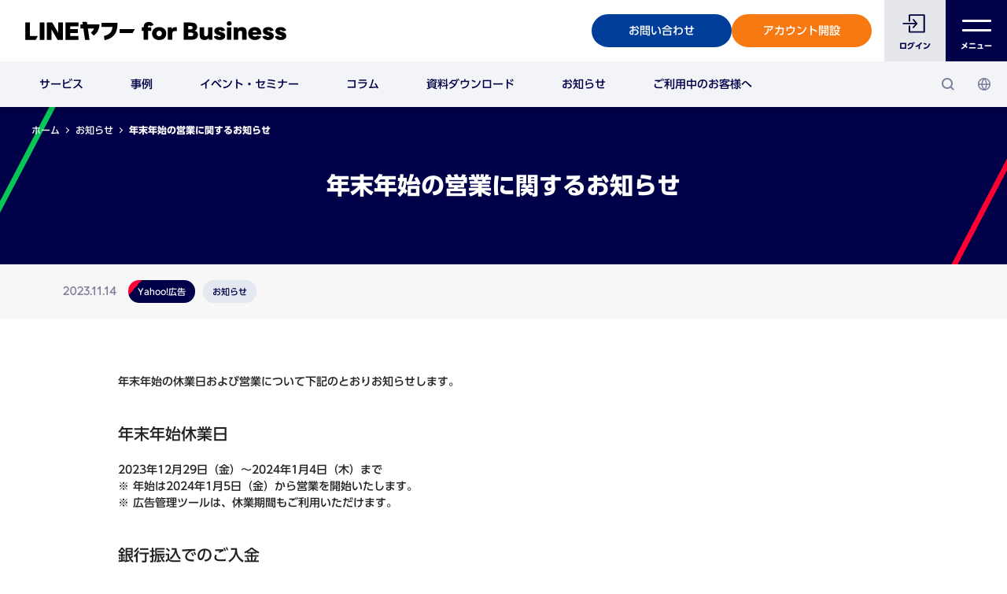

--- FILE ---
content_type: text/html; charset=UTF-8
request_url: https://www.lycbiz.com/jp/news/yahoo-ads/20231114/
body_size: 20661
content:
<!DOCTYPE html>
<html lang="ja" dir="ltr" prefix="og: https://ogp.me/ns#">
  <head>
    <script>
  function ps_site_language_check () {
    var nav_language = navigator.language || navigator.browserLanguage;
    const nav_url = new URL(window.location.href);
    var paths_excludes = [
      '/admin/',
      '/node/preview/',
      '/node/',
      '/clone/',
      '/taxonomy/',
      '/top',
      '.xml',
    ];

    var logged_in = false;

    for (var i = 0; i < paths_excludes.length; i++) {
      var path = paths_excludes[i];
      if (nav_url.pathname.includes(path)) {
        return false;
      }
    }

    if (!logged_in && nav_url.host.includes('www.lycbiz.com')) {
      // Case ja.
      if (nav_language.includes('ja')) {
        // Path / redirect to /jp/
        if (nav_url.pathname === '/') {
          window.location.href = nav_url.origin + '/jp/' + nav_url.search;
        }
        // Redirect /jp-en/, /jp-en/** to /jp-en/top
        if (nav_url.pathname.startsWith('/jp-en/') && nav_url.pathname !== '/jp-en/top/') {
          window.location.href = nav_url.origin + '/jp-en/top/' + nav_url.search;
        }
      }
      if (!nav_language.includes('ja')) {
        // Case not ja and path not start with /jp-en/ redirect /jp-en/top
        if (!nav_url.pathname.startsWith('/jp-en/')) {
          window.location.href = nav_url.origin + '/jp-en/top/' + nav_url.search;
        }
        if (nav_url.pathname.startsWith('/jp-en/') && nav_url.pathname !== '/jp-en/top/') {
          window.location.href = nav_url.origin + '/jp-en/top/' + nav_url.search;
        }
      }
    } else {
      if (nav_language.includes('ja') && (nav_url.pathname === '/')) {
        window.location.href = nav_url.origin + '/jp/' + nav_url.search;
      }
      if (!nav_language.includes('ja') && (nav_url.pathname === '/')) {
        window.location.href = nav_url.origin + '/jp-en/' + nav_url.search;
      }
    }
  }

  //ps_site_language_check();
</script>
    <meta charset="utf-8" /><script type="text/javascript">(window.NREUM||(NREUM={})).init={ajax:{deny_list:["bam.nr-data.net"]},feature_flags:["soft_nav"]};(window.NREUM||(NREUM={})).loader_config={licenseKey:"NRJS-578a088e5f5d38e2598",applicationID:"577644430",browserID:"601413110"};;/*! For license information please see nr-loader-rum-1.308.0.min.js.LICENSE.txt */
(()=>{var e,t,r={163:(e,t,r)=>{"use strict";r.d(t,{j:()=>E});var n=r(384),i=r(1741);var a=r(2555);r(860).K7.genericEvents;const s="experimental.resources",o="register",c=e=>{if(!e||"string"!=typeof e)return!1;try{document.createDocumentFragment().querySelector(e)}catch{return!1}return!0};var d=r(2614),u=r(944),l=r(8122);const f="[data-nr-mask]",g=e=>(0,l.a)(e,(()=>{const e={feature_flags:[],experimental:{allow_registered_children:!1,resources:!1},mask_selector:"*",block_selector:"[data-nr-block]",mask_input_options:{color:!1,date:!1,"datetime-local":!1,email:!1,month:!1,number:!1,range:!1,search:!1,tel:!1,text:!1,time:!1,url:!1,week:!1,textarea:!1,select:!1,password:!0}};return{ajax:{deny_list:void 0,block_internal:!0,enabled:!0,autoStart:!0},api:{get allow_registered_children(){return e.feature_flags.includes(o)||e.experimental.allow_registered_children},set allow_registered_children(t){e.experimental.allow_registered_children=t},duplicate_registered_data:!1},browser_consent_mode:{enabled:!1},distributed_tracing:{enabled:void 0,exclude_newrelic_header:void 0,cors_use_newrelic_header:void 0,cors_use_tracecontext_headers:void 0,allowed_origins:void 0},get feature_flags(){return e.feature_flags},set feature_flags(t){e.feature_flags=t},generic_events:{enabled:!0,autoStart:!0},harvest:{interval:30},jserrors:{enabled:!0,autoStart:!0},logging:{enabled:!0,autoStart:!0},metrics:{enabled:!0,autoStart:!0},obfuscate:void 0,page_action:{enabled:!0},page_view_event:{enabled:!0,autoStart:!0},page_view_timing:{enabled:!0,autoStart:!0},performance:{capture_marks:!1,capture_measures:!1,capture_detail:!0,resources:{get enabled(){return e.feature_flags.includes(s)||e.experimental.resources},set enabled(t){e.experimental.resources=t},asset_types:[],first_party_domains:[],ignore_newrelic:!0}},privacy:{cookies_enabled:!0},proxy:{assets:void 0,beacon:void 0},session:{expiresMs:d.wk,inactiveMs:d.BB},session_replay:{autoStart:!0,enabled:!1,preload:!1,sampling_rate:10,error_sampling_rate:100,collect_fonts:!1,inline_images:!1,fix_stylesheets:!0,mask_all_inputs:!0,get mask_text_selector(){return e.mask_selector},set mask_text_selector(t){c(t)?e.mask_selector="".concat(t,",").concat(f):""===t||null===t?e.mask_selector=f:(0,u.R)(5,t)},get block_class(){return"nr-block"},get ignore_class(){return"nr-ignore"},get mask_text_class(){return"nr-mask"},get block_selector(){return e.block_selector},set block_selector(t){c(t)?e.block_selector+=",".concat(t):""!==t&&(0,u.R)(6,t)},get mask_input_options(){return e.mask_input_options},set mask_input_options(t){t&&"object"==typeof t?e.mask_input_options={...t,password:!0}:(0,u.R)(7,t)}},session_trace:{enabled:!0,autoStart:!0},soft_navigations:{enabled:!0,autoStart:!0},spa:{enabled:!0,autoStart:!0},ssl:void 0,user_actions:{enabled:!0,elementAttributes:["id","className","tagName","type"]}}})());var p=r(6154),m=r(9324);let h=0;const v={buildEnv:m.F3,distMethod:m.Xs,version:m.xv,originTime:p.WN},b={consented:!1},y={appMetadata:{},get consented(){return this.session?.state?.consent||b.consented},set consented(e){b.consented=e},customTransaction:void 0,denyList:void 0,disabled:!1,harvester:void 0,isolatedBacklog:!1,isRecording:!1,loaderType:void 0,maxBytes:3e4,obfuscator:void 0,onerror:void 0,ptid:void 0,releaseIds:{},session:void 0,timeKeeper:void 0,registeredEntities:[],jsAttributesMetadata:{bytes:0},get harvestCount(){return++h}},_=e=>{const t=(0,l.a)(e,y),r=Object.keys(v).reduce((e,t)=>(e[t]={value:v[t],writable:!1,configurable:!0,enumerable:!0},e),{});return Object.defineProperties(t,r)};var w=r(5701);const x=e=>{const t=e.startsWith("http");e+="/",r.p=t?e:"https://"+e};var R=r(7836),k=r(3241);const A={accountID:void 0,trustKey:void 0,agentID:void 0,licenseKey:void 0,applicationID:void 0,xpid:void 0},S=e=>(0,l.a)(e,A),T=new Set;function E(e,t={},r,s){let{init:o,info:c,loader_config:d,runtime:u={},exposed:l=!0}=t;if(!c){const e=(0,n.pV)();o=e.init,c=e.info,d=e.loader_config}e.init=g(o||{}),e.loader_config=S(d||{}),c.jsAttributes??={},p.bv&&(c.jsAttributes.isWorker=!0),e.info=(0,a.D)(c);const f=e.init,m=[c.beacon,c.errorBeacon];T.has(e.agentIdentifier)||(f.proxy.assets&&(x(f.proxy.assets),m.push(f.proxy.assets)),f.proxy.beacon&&m.push(f.proxy.beacon),e.beacons=[...m],function(e){const t=(0,n.pV)();Object.getOwnPropertyNames(i.W.prototype).forEach(r=>{const n=i.W.prototype[r];if("function"!=typeof n||"constructor"===n)return;let a=t[r];e[r]&&!1!==e.exposed&&"micro-agent"!==e.runtime?.loaderType&&(t[r]=(...t)=>{const n=e[r](...t);return a?a(...t):n})})}(e),(0,n.US)("activatedFeatures",w.B)),u.denyList=[...f.ajax.deny_list||[],...f.ajax.block_internal?m:[]],u.ptid=e.agentIdentifier,u.loaderType=r,e.runtime=_(u),T.has(e.agentIdentifier)||(e.ee=R.ee.get(e.agentIdentifier),e.exposed=l,(0,k.W)({agentIdentifier:e.agentIdentifier,drained:!!w.B?.[e.agentIdentifier],type:"lifecycle",name:"initialize",feature:void 0,data:e.config})),T.add(e.agentIdentifier)}},384:(e,t,r)=>{"use strict";r.d(t,{NT:()=>s,US:()=>u,Zm:()=>o,bQ:()=>d,dV:()=>c,pV:()=>l});var n=r(6154),i=r(1863),a=r(1910);const s={beacon:"bam.nr-data.net",errorBeacon:"bam.nr-data.net"};function o(){return n.gm.NREUM||(n.gm.NREUM={}),void 0===n.gm.newrelic&&(n.gm.newrelic=n.gm.NREUM),n.gm.NREUM}function c(){let e=o();return e.o||(e.o={ST:n.gm.setTimeout,SI:n.gm.setImmediate||n.gm.setInterval,CT:n.gm.clearTimeout,XHR:n.gm.XMLHttpRequest,REQ:n.gm.Request,EV:n.gm.Event,PR:n.gm.Promise,MO:n.gm.MutationObserver,FETCH:n.gm.fetch,WS:n.gm.WebSocket},(0,a.i)(...Object.values(e.o))),e}function d(e,t){let r=o();r.initializedAgents??={},t.initializedAt={ms:(0,i.t)(),date:new Date},r.initializedAgents[e]=t}function u(e,t){o()[e]=t}function l(){return function(){let e=o();const t=e.info||{};e.info={beacon:s.beacon,errorBeacon:s.errorBeacon,...t}}(),function(){let e=o();const t=e.init||{};e.init={...t}}(),c(),function(){let e=o();const t=e.loader_config||{};e.loader_config={...t}}(),o()}},782:(e,t,r)=>{"use strict";r.d(t,{T:()=>n});const n=r(860).K7.pageViewTiming},860:(e,t,r)=>{"use strict";r.d(t,{$J:()=>u,K7:()=>c,P3:()=>d,XX:()=>i,Yy:()=>o,df:()=>a,qY:()=>n,v4:()=>s});const n="events",i="jserrors",a="browser/blobs",s="rum",o="browser/logs",c={ajax:"ajax",genericEvents:"generic_events",jserrors:i,logging:"logging",metrics:"metrics",pageAction:"page_action",pageViewEvent:"page_view_event",pageViewTiming:"page_view_timing",sessionReplay:"session_replay",sessionTrace:"session_trace",softNav:"soft_navigations",spa:"spa"},d={[c.pageViewEvent]:1,[c.pageViewTiming]:2,[c.metrics]:3,[c.jserrors]:4,[c.spa]:5,[c.ajax]:6,[c.sessionTrace]:7,[c.softNav]:8,[c.sessionReplay]:9,[c.logging]:10,[c.genericEvents]:11},u={[c.pageViewEvent]:s,[c.pageViewTiming]:n,[c.ajax]:n,[c.spa]:n,[c.softNav]:n,[c.metrics]:i,[c.jserrors]:i,[c.sessionTrace]:a,[c.sessionReplay]:a,[c.logging]:o,[c.genericEvents]:"ins"}},944:(e,t,r)=>{"use strict";r.d(t,{R:()=>i});var n=r(3241);function i(e,t){"function"==typeof console.debug&&(console.debug("New Relic Warning: https://github.com/newrelic/newrelic-browser-agent/blob/main/docs/warning-codes.md#".concat(e),t),(0,n.W)({agentIdentifier:null,drained:null,type:"data",name:"warn",feature:"warn",data:{code:e,secondary:t}}))}},1687:(e,t,r)=>{"use strict";r.d(t,{Ak:()=>d,Ze:()=>f,x3:()=>u});var n=r(3241),i=r(7836),a=r(3606),s=r(860),o=r(2646);const c={};function d(e,t){const r={staged:!1,priority:s.P3[t]||0};l(e),c[e].get(t)||c[e].set(t,r)}function u(e,t){e&&c[e]&&(c[e].get(t)&&c[e].delete(t),p(e,t,!1),c[e].size&&g(e))}function l(e){if(!e)throw new Error("agentIdentifier required");c[e]||(c[e]=new Map)}function f(e="",t="feature",r=!1){if(l(e),!e||!c[e].get(t)||r)return p(e,t);c[e].get(t).staged=!0,g(e)}function g(e){const t=Array.from(c[e]);t.every(([e,t])=>t.staged)&&(t.sort((e,t)=>e[1].priority-t[1].priority),t.forEach(([t])=>{c[e].delete(t),p(e,t)}))}function p(e,t,r=!0){const s=e?i.ee.get(e):i.ee,c=a.i.handlers;if(!s.aborted&&s.backlog&&c){if((0,n.W)({agentIdentifier:e,type:"lifecycle",name:"drain",feature:t}),r){const e=s.backlog[t],r=c[t];if(r){for(let t=0;e&&t<e.length;++t)m(e[t],r);Object.entries(r).forEach(([e,t])=>{Object.values(t||{}).forEach(t=>{t[0]?.on&&t[0]?.context()instanceof o.y&&t[0].on(e,t[1])})})}}s.isolatedBacklog||delete c[t],s.backlog[t]=null,s.emit("drain-"+t,[])}}function m(e,t){var r=e[1];Object.values(t[r]||{}).forEach(t=>{var r=e[0];if(t[0]===r){var n=t[1],i=e[3],a=e[2];n.apply(i,a)}})}},1738:(e,t,r)=>{"use strict";r.d(t,{U:()=>g,Y:()=>f});var n=r(3241),i=r(9908),a=r(1863),s=r(944),o=r(5701),c=r(3969),d=r(8362),u=r(860),l=r(4261);function f(e,t,r,a){const f=a||r;!f||f[e]&&f[e]!==d.d.prototype[e]||(f[e]=function(){(0,i.p)(c.xV,["API/"+e+"/called"],void 0,u.K7.metrics,r.ee),(0,n.W)({agentIdentifier:r.agentIdentifier,drained:!!o.B?.[r.agentIdentifier],type:"data",name:"api",feature:l.Pl+e,data:{}});try{return t.apply(this,arguments)}catch(e){(0,s.R)(23,e)}})}function g(e,t,r,n,s){const o=e.info;null===r?delete o.jsAttributes[t]:o.jsAttributes[t]=r,(s||null===r)&&(0,i.p)(l.Pl+n,[(0,a.t)(),t,r],void 0,"session",e.ee)}},1741:(e,t,r)=>{"use strict";r.d(t,{W:()=>a});var n=r(944),i=r(4261);class a{#e(e,...t){if(this[e]!==a.prototype[e])return this[e](...t);(0,n.R)(35,e)}addPageAction(e,t){return this.#e(i.hG,e,t)}register(e){return this.#e(i.eY,e)}recordCustomEvent(e,t){return this.#e(i.fF,e,t)}setPageViewName(e,t){return this.#e(i.Fw,e,t)}setCustomAttribute(e,t,r){return this.#e(i.cD,e,t,r)}noticeError(e,t){return this.#e(i.o5,e,t)}setUserId(e,t=!1){return this.#e(i.Dl,e,t)}setApplicationVersion(e){return this.#e(i.nb,e)}setErrorHandler(e){return this.#e(i.bt,e)}addRelease(e,t){return this.#e(i.k6,e,t)}log(e,t){return this.#e(i.$9,e,t)}start(){return this.#e(i.d3)}finished(e){return this.#e(i.BL,e)}recordReplay(){return this.#e(i.CH)}pauseReplay(){return this.#e(i.Tb)}addToTrace(e){return this.#e(i.U2,e)}setCurrentRouteName(e){return this.#e(i.PA,e)}interaction(e){return this.#e(i.dT,e)}wrapLogger(e,t,r){return this.#e(i.Wb,e,t,r)}measure(e,t){return this.#e(i.V1,e,t)}consent(e){return this.#e(i.Pv,e)}}},1863:(e,t,r)=>{"use strict";function n(){return Math.floor(performance.now())}r.d(t,{t:()=>n})},1910:(e,t,r)=>{"use strict";r.d(t,{i:()=>a});var n=r(944);const i=new Map;function a(...e){return e.every(e=>{if(i.has(e))return i.get(e);const t="function"==typeof e?e.toString():"",r=t.includes("[native code]"),a=t.includes("nrWrapper");return r||a||(0,n.R)(64,e?.name||t),i.set(e,r),r})}},2555:(e,t,r)=>{"use strict";r.d(t,{D:()=>o,f:()=>s});var n=r(384),i=r(8122);const a={beacon:n.NT.beacon,errorBeacon:n.NT.errorBeacon,licenseKey:void 0,applicationID:void 0,sa:void 0,queueTime:void 0,applicationTime:void 0,ttGuid:void 0,user:void 0,account:void 0,product:void 0,extra:void 0,jsAttributes:{},userAttributes:void 0,atts:void 0,transactionName:void 0,tNamePlain:void 0};function s(e){try{return!!e.licenseKey&&!!e.errorBeacon&&!!e.applicationID}catch(e){return!1}}const o=e=>(0,i.a)(e,a)},2614:(e,t,r)=>{"use strict";r.d(t,{BB:()=>s,H3:()=>n,g:()=>d,iL:()=>c,tS:()=>o,uh:()=>i,wk:()=>a});const n="NRBA",i="SESSION",a=144e5,s=18e5,o={STARTED:"session-started",PAUSE:"session-pause",RESET:"session-reset",RESUME:"session-resume",UPDATE:"session-update"},c={SAME_TAB:"same-tab",CROSS_TAB:"cross-tab"},d={OFF:0,FULL:1,ERROR:2}},2646:(e,t,r)=>{"use strict";r.d(t,{y:()=>n});class n{constructor(e){this.contextId=e}}},2843:(e,t,r)=>{"use strict";r.d(t,{G:()=>a,u:()=>i});var n=r(3878);function i(e,t=!1,r,i){(0,n.DD)("visibilitychange",function(){if(t)return void("hidden"===document.visibilityState&&e());e(document.visibilityState)},r,i)}function a(e,t,r){(0,n.sp)("pagehide",e,t,r)}},3241:(e,t,r)=>{"use strict";r.d(t,{W:()=>a});var n=r(6154);const i="newrelic";function a(e={}){try{n.gm.dispatchEvent(new CustomEvent(i,{detail:e}))}catch(e){}}},3606:(e,t,r)=>{"use strict";r.d(t,{i:()=>a});var n=r(9908);a.on=s;var i=a.handlers={};function a(e,t,r,a){s(a||n.d,i,e,t,r)}function s(e,t,r,i,a){a||(a="feature"),e||(e=n.d);var s=t[a]=t[a]||{};(s[r]=s[r]||[]).push([e,i])}},3878:(e,t,r)=>{"use strict";function n(e,t){return{capture:e,passive:!1,signal:t}}function i(e,t,r=!1,i){window.addEventListener(e,t,n(r,i))}function a(e,t,r=!1,i){document.addEventListener(e,t,n(r,i))}r.d(t,{DD:()=>a,jT:()=>n,sp:()=>i})},3969:(e,t,r)=>{"use strict";r.d(t,{TZ:()=>n,XG:()=>o,rs:()=>i,xV:()=>s,z_:()=>a});const n=r(860).K7.metrics,i="sm",a="cm",s="storeSupportabilityMetrics",o="storeEventMetrics"},4234:(e,t,r)=>{"use strict";r.d(t,{W:()=>a});var n=r(7836),i=r(1687);class a{constructor(e,t){this.agentIdentifier=e,this.ee=n.ee.get(e),this.featureName=t,this.blocked=!1}deregisterDrain(){(0,i.x3)(this.agentIdentifier,this.featureName)}}},4261:(e,t,r)=>{"use strict";r.d(t,{$9:()=>d,BL:()=>o,CH:()=>g,Dl:()=>_,Fw:()=>y,PA:()=>h,Pl:()=>n,Pv:()=>k,Tb:()=>l,U2:()=>a,V1:()=>R,Wb:()=>x,bt:()=>b,cD:()=>v,d3:()=>w,dT:()=>c,eY:()=>p,fF:()=>f,hG:()=>i,k6:()=>s,nb:()=>m,o5:()=>u});const n="api-",i="addPageAction",a="addToTrace",s="addRelease",o="finished",c="interaction",d="log",u="noticeError",l="pauseReplay",f="recordCustomEvent",g="recordReplay",p="register",m="setApplicationVersion",h="setCurrentRouteName",v="setCustomAttribute",b="setErrorHandler",y="setPageViewName",_="setUserId",w="start",x="wrapLogger",R="measure",k="consent"},5289:(e,t,r)=>{"use strict";r.d(t,{GG:()=>s,Qr:()=>c,sB:()=>o});var n=r(3878),i=r(6389);function a(){return"undefined"==typeof document||"complete"===document.readyState}function s(e,t){if(a())return e();const r=(0,i.J)(e),s=setInterval(()=>{a()&&(clearInterval(s),r())},500);(0,n.sp)("load",r,t)}function o(e){if(a())return e();(0,n.DD)("DOMContentLoaded",e)}function c(e){if(a())return e();(0,n.sp)("popstate",e)}},5607:(e,t,r)=>{"use strict";r.d(t,{W:()=>n});const n=(0,r(9566).bz)()},5701:(e,t,r)=>{"use strict";r.d(t,{B:()=>a,t:()=>s});var n=r(3241);const i=new Set,a={};function s(e,t){const r=t.agentIdentifier;a[r]??={},e&&"object"==typeof e&&(i.has(r)||(t.ee.emit("rumresp",[e]),a[r]=e,i.add(r),(0,n.W)({agentIdentifier:r,loaded:!0,drained:!0,type:"lifecycle",name:"load",feature:void 0,data:e})))}},6154:(e,t,r)=>{"use strict";r.d(t,{OF:()=>c,RI:()=>i,WN:()=>u,bv:()=>a,eN:()=>l,gm:()=>s,mw:()=>o,sb:()=>d});var n=r(1863);const i="undefined"!=typeof window&&!!window.document,a="undefined"!=typeof WorkerGlobalScope&&("undefined"!=typeof self&&self instanceof WorkerGlobalScope&&self.navigator instanceof WorkerNavigator||"undefined"!=typeof globalThis&&globalThis instanceof WorkerGlobalScope&&globalThis.navigator instanceof WorkerNavigator),s=i?window:"undefined"!=typeof WorkerGlobalScope&&("undefined"!=typeof self&&self instanceof WorkerGlobalScope&&self||"undefined"!=typeof globalThis&&globalThis instanceof WorkerGlobalScope&&globalThis),o=Boolean("hidden"===s?.document?.visibilityState),c=/iPad|iPhone|iPod/.test(s.navigator?.userAgent),d=c&&"undefined"==typeof SharedWorker,u=((()=>{const e=s.navigator?.userAgent?.match(/Firefox[/\s](\d+\.\d+)/);Array.isArray(e)&&e.length>=2&&e[1]})(),Date.now()-(0,n.t)()),l=()=>"undefined"!=typeof PerformanceNavigationTiming&&s?.performance?.getEntriesByType("navigation")?.[0]?.responseStart},6389:(e,t,r)=>{"use strict";function n(e,t=500,r={}){const n=r?.leading||!1;let i;return(...r)=>{n&&void 0===i&&(e.apply(this,r),i=setTimeout(()=>{i=clearTimeout(i)},t)),n||(clearTimeout(i),i=setTimeout(()=>{e.apply(this,r)},t))}}function i(e){let t=!1;return(...r)=>{t||(t=!0,e.apply(this,r))}}r.d(t,{J:()=>i,s:()=>n})},6630:(e,t,r)=>{"use strict";r.d(t,{T:()=>n});const n=r(860).K7.pageViewEvent},7699:(e,t,r)=>{"use strict";r.d(t,{It:()=>a,KC:()=>o,No:()=>i,qh:()=>s});var n=r(860);const i=16e3,a=1e6,s="SESSION_ERROR",o={[n.K7.logging]:!0,[n.K7.genericEvents]:!1,[n.K7.jserrors]:!1,[n.K7.ajax]:!1}},7836:(e,t,r)=>{"use strict";r.d(t,{P:()=>o,ee:()=>c});var n=r(384),i=r(8990),a=r(2646),s=r(5607);const o="nr@context:".concat(s.W),c=function e(t,r){var n={},s={},u={},l=!1;try{l=16===r.length&&d.initializedAgents?.[r]?.runtime.isolatedBacklog}catch(e){}var f={on:p,addEventListener:p,removeEventListener:function(e,t){var r=n[e];if(!r)return;for(var i=0;i<r.length;i++)r[i]===t&&r.splice(i,1)},emit:function(e,r,n,i,a){!1!==a&&(a=!0);if(c.aborted&&!i)return;t&&a&&t.emit(e,r,n);var o=g(n);m(e).forEach(e=>{e.apply(o,r)});var d=v()[s[e]];d&&d.push([f,e,r,o]);return o},get:h,listeners:m,context:g,buffer:function(e,t){const r=v();if(t=t||"feature",f.aborted)return;Object.entries(e||{}).forEach(([e,n])=>{s[n]=t,t in r||(r[t]=[])})},abort:function(){f._aborted=!0,Object.keys(f.backlog).forEach(e=>{delete f.backlog[e]})},isBuffering:function(e){return!!v()[s[e]]},debugId:r,backlog:l?{}:t&&"object"==typeof t.backlog?t.backlog:{},isolatedBacklog:l};return Object.defineProperty(f,"aborted",{get:()=>{let e=f._aborted||!1;return e||(t&&(e=t.aborted),e)}}),f;function g(e){return e&&e instanceof a.y?e:e?(0,i.I)(e,o,()=>new a.y(o)):new a.y(o)}function p(e,t){n[e]=m(e).concat(t)}function m(e){return n[e]||[]}function h(t){return u[t]=u[t]||e(f,t)}function v(){return f.backlog}}(void 0,"globalEE"),d=(0,n.Zm)();d.ee||(d.ee=c)},8122:(e,t,r)=>{"use strict";r.d(t,{a:()=>i});var n=r(944);function i(e,t){try{if(!e||"object"!=typeof e)return(0,n.R)(3);if(!t||"object"!=typeof t)return(0,n.R)(4);const r=Object.create(Object.getPrototypeOf(t),Object.getOwnPropertyDescriptors(t)),a=0===Object.keys(r).length?e:r;for(let s in a)if(void 0!==e[s])try{if(null===e[s]){r[s]=null;continue}Array.isArray(e[s])&&Array.isArray(t[s])?r[s]=Array.from(new Set([...e[s],...t[s]])):"object"==typeof e[s]&&"object"==typeof t[s]?r[s]=i(e[s],t[s]):r[s]=e[s]}catch(e){r[s]||(0,n.R)(1,e)}return r}catch(e){(0,n.R)(2,e)}}},8362:(e,t,r)=>{"use strict";r.d(t,{d:()=>a});var n=r(9566),i=r(1741);class a extends i.W{agentIdentifier=(0,n.LA)(16)}},8374:(e,t,r)=>{r.nc=(()=>{try{return document?.currentScript?.nonce}catch(e){}return""})()},8990:(e,t,r)=>{"use strict";r.d(t,{I:()=>i});var n=Object.prototype.hasOwnProperty;function i(e,t,r){if(n.call(e,t))return e[t];var i=r();if(Object.defineProperty&&Object.keys)try{return Object.defineProperty(e,t,{value:i,writable:!0,enumerable:!1}),i}catch(e){}return e[t]=i,i}},9324:(e,t,r)=>{"use strict";r.d(t,{F3:()=>i,Xs:()=>a,xv:()=>n});const n="1.308.0",i="PROD",a="CDN"},9566:(e,t,r)=>{"use strict";r.d(t,{LA:()=>o,bz:()=>s});var n=r(6154);const i="xxxxxxxx-xxxx-4xxx-yxxx-xxxxxxxxxxxx";function a(e,t){return e?15&e[t]:16*Math.random()|0}function s(){const e=n.gm?.crypto||n.gm?.msCrypto;let t,r=0;return e&&e.getRandomValues&&(t=e.getRandomValues(new Uint8Array(30))),i.split("").map(e=>"x"===e?a(t,r++).toString(16):"y"===e?(3&a()|8).toString(16):e).join("")}function o(e){const t=n.gm?.crypto||n.gm?.msCrypto;let r,i=0;t&&t.getRandomValues&&(r=t.getRandomValues(new Uint8Array(e)));const s=[];for(var o=0;o<e;o++)s.push(a(r,i++).toString(16));return s.join("")}},9908:(e,t,r)=>{"use strict";r.d(t,{d:()=>n,p:()=>i});var n=r(7836).ee.get("handle");function i(e,t,r,i,a){a?(a.buffer([e],i),a.emit(e,t,r)):(n.buffer([e],i),n.emit(e,t,r))}}},n={};function i(e){var t=n[e];if(void 0!==t)return t.exports;var a=n[e]={exports:{}};return r[e](a,a.exports,i),a.exports}i.m=r,i.d=(e,t)=>{for(var r in t)i.o(t,r)&&!i.o(e,r)&&Object.defineProperty(e,r,{enumerable:!0,get:t[r]})},i.f={},i.e=e=>Promise.all(Object.keys(i.f).reduce((t,r)=>(i.f[r](e,t),t),[])),i.u=e=>"nr-rum-1.308.0.min.js",i.o=(e,t)=>Object.prototype.hasOwnProperty.call(e,t),e={},t="NRBA-1.308.0.PROD:",i.l=(r,n,a,s)=>{if(e[r])e[r].push(n);else{var o,c;if(void 0!==a)for(var d=document.getElementsByTagName("script"),u=0;u<d.length;u++){var l=d[u];if(l.getAttribute("src")==r||l.getAttribute("data-webpack")==t+a){o=l;break}}if(!o){c=!0;var f={296:"sha512-+MIMDsOcckGXa1EdWHqFNv7P+JUkd5kQwCBr3KE6uCvnsBNUrdSt4a/3/L4j4TxtnaMNjHpza2/erNQbpacJQA=="};(o=document.createElement("script")).charset="utf-8",i.nc&&o.setAttribute("nonce",i.nc),o.setAttribute("data-webpack",t+a),o.src=r,0!==o.src.indexOf(window.location.origin+"/")&&(o.crossOrigin="anonymous"),f[s]&&(o.integrity=f[s])}e[r]=[n];var g=(t,n)=>{o.onerror=o.onload=null,clearTimeout(p);var i=e[r];if(delete e[r],o.parentNode&&o.parentNode.removeChild(o),i&&i.forEach(e=>e(n)),t)return t(n)},p=setTimeout(g.bind(null,void 0,{type:"timeout",target:o}),12e4);o.onerror=g.bind(null,o.onerror),o.onload=g.bind(null,o.onload),c&&document.head.appendChild(o)}},i.r=e=>{"undefined"!=typeof Symbol&&Symbol.toStringTag&&Object.defineProperty(e,Symbol.toStringTag,{value:"Module"}),Object.defineProperty(e,"__esModule",{value:!0})},i.p="https://js-agent.newrelic.com/",(()=>{var e={374:0,840:0};i.f.j=(t,r)=>{var n=i.o(e,t)?e[t]:void 0;if(0!==n)if(n)r.push(n[2]);else{var a=new Promise((r,i)=>n=e[t]=[r,i]);r.push(n[2]=a);var s=i.p+i.u(t),o=new Error;i.l(s,r=>{if(i.o(e,t)&&(0!==(n=e[t])&&(e[t]=void 0),n)){var a=r&&("load"===r.type?"missing":r.type),s=r&&r.target&&r.target.src;o.message="Loading chunk "+t+" failed: ("+a+": "+s+")",o.name="ChunkLoadError",o.type=a,o.request=s,n[1](o)}},"chunk-"+t,t)}};var t=(t,r)=>{var n,a,[s,o,c]=r,d=0;if(s.some(t=>0!==e[t])){for(n in o)i.o(o,n)&&(i.m[n]=o[n]);if(c)c(i)}for(t&&t(r);d<s.length;d++)a=s[d],i.o(e,a)&&e[a]&&e[a][0](),e[a]=0},r=self["webpackChunk:NRBA-1.308.0.PROD"]=self["webpackChunk:NRBA-1.308.0.PROD"]||[];r.forEach(t.bind(null,0)),r.push=t.bind(null,r.push.bind(r))})(),(()=>{"use strict";i(8374);var e=i(8362),t=i(860);const r=Object.values(t.K7);var n=i(163);var a=i(9908),s=i(1863),o=i(4261),c=i(1738);var d=i(1687),u=i(4234),l=i(5289),f=i(6154),g=i(944),p=i(384);const m=e=>f.RI&&!0===e?.privacy.cookies_enabled;function h(e){return!!(0,p.dV)().o.MO&&m(e)&&!0===e?.session_trace.enabled}var v=i(6389),b=i(7699);class y extends u.W{constructor(e,t){super(e.agentIdentifier,t),this.agentRef=e,this.abortHandler=void 0,this.featAggregate=void 0,this.loadedSuccessfully=void 0,this.onAggregateImported=new Promise(e=>{this.loadedSuccessfully=e}),this.deferred=Promise.resolve(),!1===e.init[this.featureName].autoStart?this.deferred=new Promise((t,r)=>{this.ee.on("manual-start-all",(0,v.J)(()=>{(0,d.Ak)(e.agentIdentifier,this.featureName),t()}))}):(0,d.Ak)(e.agentIdentifier,t)}importAggregator(e,t,r={}){if(this.featAggregate)return;const n=async()=>{let n;await this.deferred;try{if(m(e.init)){const{setupAgentSession:t}=await i.e(296).then(i.bind(i,3305));n=t(e)}}catch(e){(0,g.R)(20,e),this.ee.emit("internal-error",[e]),(0,a.p)(b.qh,[e],void 0,this.featureName,this.ee)}try{if(!this.#t(this.featureName,n,e.init))return(0,d.Ze)(this.agentIdentifier,this.featureName),void this.loadedSuccessfully(!1);const{Aggregate:i}=await t();this.featAggregate=new i(e,r),e.runtime.harvester.initializedAggregates.push(this.featAggregate),this.loadedSuccessfully(!0)}catch(e){(0,g.R)(34,e),this.abortHandler?.(),(0,d.Ze)(this.agentIdentifier,this.featureName,!0),this.loadedSuccessfully(!1),this.ee&&this.ee.abort()}};f.RI?(0,l.GG)(()=>n(),!0):n()}#t(e,r,n){if(this.blocked)return!1;switch(e){case t.K7.sessionReplay:return h(n)&&!!r;case t.K7.sessionTrace:return!!r;default:return!0}}}var _=i(6630),w=i(2614),x=i(3241);class R extends y{static featureName=_.T;constructor(e){var t;super(e,_.T),this.setupInspectionEvents(e.agentIdentifier),t=e,(0,c.Y)(o.Fw,function(e,r){"string"==typeof e&&("/"!==e.charAt(0)&&(e="/"+e),t.runtime.customTransaction=(r||"http://custom.transaction")+e,(0,a.p)(o.Pl+o.Fw,[(0,s.t)()],void 0,void 0,t.ee))},t),this.importAggregator(e,()=>i.e(296).then(i.bind(i,3943)))}setupInspectionEvents(e){const t=(t,r)=>{t&&(0,x.W)({agentIdentifier:e,timeStamp:t.timeStamp,loaded:"complete"===t.target.readyState,type:"window",name:r,data:t.target.location+""})};(0,l.sB)(e=>{t(e,"DOMContentLoaded")}),(0,l.GG)(e=>{t(e,"load")}),(0,l.Qr)(e=>{t(e,"navigate")}),this.ee.on(w.tS.UPDATE,(t,r)=>{(0,x.W)({agentIdentifier:e,type:"lifecycle",name:"session",data:r})})}}class k extends e.d{constructor(e){var t;(super(),f.gm)?(this.features={},(0,p.bQ)(this.agentIdentifier,this),this.desiredFeatures=new Set(e.features||[]),this.desiredFeatures.add(R),(0,n.j)(this,e,e.loaderType||"agent"),t=this,(0,c.Y)(o.cD,function(e,r,n=!1){if("string"==typeof e){if(["string","number","boolean"].includes(typeof r)||null===r)return(0,c.U)(t,e,r,o.cD,n);(0,g.R)(40,typeof r)}else(0,g.R)(39,typeof e)},t),function(e){(0,c.Y)(o.Dl,function(t,r=!1){if("string"!=typeof t&&null!==t)return void(0,g.R)(41,typeof t);const n=e.info.jsAttributes["enduser.id"];r&&null!=n&&n!==t?(0,a.p)(o.Pl+"setUserIdAndResetSession",[t],void 0,"session",e.ee):(0,c.U)(e,"enduser.id",t,o.Dl,!0)},e)}(this),function(e){(0,c.Y)(o.nb,function(t){if("string"==typeof t||null===t)return(0,c.U)(e,"application.version",t,o.nb,!1);(0,g.R)(42,typeof t)},e)}(this),function(e){(0,c.Y)(o.d3,function(){e.ee.emit("manual-start-all")},e)}(this),function(e){(0,c.Y)(o.Pv,function(t=!0){if("boolean"==typeof t){if((0,a.p)(o.Pl+o.Pv,[t],void 0,"session",e.ee),e.runtime.consented=t,t){const t=e.features.page_view_event;t.onAggregateImported.then(e=>{const r=t.featAggregate;e&&!r.sentRum&&r.sendRum()})}}else(0,g.R)(65,typeof t)},e)}(this),this.run()):(0,g.R)(21)}get config(){return{info:this.info,init:this.init,loader_config:this.loader_config,runtime:this.runtime}}get api(){return this}run(){try{const e=function(e){const t={};return r.forEach(r=>{t[r]=!!e[r]?.enabled}),t}(this.init),n=[...this.desiredFeatures];n.sort((e,r)=>t.P3[e.featureName]-t.P3[r.featureName]),n.forEach(r=>{if(!e[r.featureName]&&r.featureName!==t.K7.pageViewEvent)return;if(r.featureName===t.K7.spa)return void(0,g.R)(67);const n=function(e){switch(e){case t.K7.ajax:return[t.K7.jserrors];case t.K7.sessionTrace:return[t.K7.ajax,t.K7.pageViewEvent];case t.K7.sessionReplay:return[t.K7.sessionTrace];case t.K7.pageViewTiming:return[t.K7.pageViewEvent];default:return[]}}(r.featureName).filter(e=>!(e in this.features));n.length>0&&(0,g.R)(36,{targetFeature:r.featureName,missingDependencies:n}),this.features[r.featureName]=new r(this)})}catch(e){(0,g.R)(22,e);for(const e in this.features)this.features[e].abortHandler?.();const t=(0,p.Zm)();delete t.initializedAgents[this.agentIdentifier]?.features,delete this.sharedAggregator;return t.ee.get(this.agentIdentifier).abort(),!1}}}var A=i(2843),S=i(782);class T extends y{static featureName=S.T;constructor(e){super(e,S.T),f.RI&&((0,A.u)(()=>(0,a.p)("docHidden",[(0,s.t)()],void 0,S.T,this.ee),!0),(0,A.G)(()=>(0,a.p)("winPagehide",[(0,s.t)()],void 0,S.T,this.ee)),this.importAggregator(e,()=>i.e(296).then(i.bind(i,2117))))}}var E=i(3969);class I extends y{static featureName=E.TZ;constructor(e){super(e,E.TZ),f.RI&&document.addEventListener("securitypolicyviolation",e=>{(0,a.p)(E.xV,["Generic/CSPViolation/Detected"],void 0,this.featureName,this.ee)}),this.importAggregator(e,()=>i.e(296).then(i.bind(i,9623)))}}new k({features:[R,T,I],loaderType:"lite"})})()})();</script>
<meta name="description" content="年末年始の営業に関するお知らせ。LINEヤフーの法人向けサービスに関する最新情報を紹介します。" />
<link rel="canonical" href="https://www.lycbiz.com/jp/news/yahoo-ads/20231114/" />
<meta property="og:site_name" content="LINEヤフー for Business" />
<meta property="og:url" content="https://www.lycbiz.com/jp/news/yahoo-ads/20231114/" />
<meta property="og:title" content="年末年始の営業に関するお知らせ｜LINEヤフー for Business" />
<meta property="og:description" content="年末年始の営業に関するお知らせ。LINEヤフーの法人向けサービスに関する最新情報を紹介します。" />
<meta property="og:image" content="https://www.lycbiz.com/static/jp/common/img/ogp.png" />
<meta name="twitter:card" content="summary_large_image" />
<meta name="twitter:description" content="年末年始の営業に関するお知らせ。LINEヤフーの法人向けサービスに関する最新情報を紹介します。" />
<meta name="twitter:title" content="年末年始の営業に関するお知らせ｜LINEヤフー for Business" />
<meta name="twitter:image" content="https://www.lycbiz.com/static/jp/common/img/ogp.png" />
<!-- Google Tag Manager -->
<script>(function(w,d,s,l,i){w[l]=w[l]||[];w[l].push({'gtm.start':
new Date().getTime(),event:'gtm.js'});var f=d.getElementsByTagName(s)[0],
j=d.createElement(s),dl=l!='dataLayer'?'&l='+l:'';j.async=true;j.src=
'https://www.googletagmanager.com/gtm.js?id='+i+dl;f.parentNode.insertBefore(j,f);
})(window,document,'script','dataLayer','GTM-M2JGL5JP');</script>
<!-- End Google Tag Manager -->
<script></script>
<meta name="google-site-verification" content="6qo325l68lnZT46RQHjQo7GB0LL_fBts6Qooqc9J7mU" />
<meta name="MobileOptimized" content="width" />
<meta name="HandheldFriendly" content="true" />
<meta name="viewport" content="width=device-width, initial-scale=1.0" />
<script type="application/ld+json">{"@context":"https://schema.org/","@type":"BreadcrumbList","itemListElement":[{"@type":"ListItem","position":1,"name":"ホーム","item":"https://www.lycbiz.com/jp/"},{"@type":"ListItem","position":2,"name":"お知らせ","item":"https://www.lycbiz.com/jp/news"},{"@type":"ListItem","position":3,"name":"年末年始の営業に関するお知らせ"}]}</script>
<link rel="icon" href="/static/jp/favicon.ico" type="image/vnd.microsoft.icon" />
<link rel="alternate" hreflang="ja" href="https://www.lycbiz.com/jp/news/yahoo-ads/20231114/" />

        <meta name="format-detection" content="telephone=no"/>
    <title>年末年始の営業に関するお知らせ｜LINEヤフー for Business</title>
    <link rel="stylesheet" media="all" href="/sites/default/files/css/css_NTExH67mbCw3gCT50VpXfDnf5dwJaguYFOIteeygMyo.css?delta=0&amp;language=ja&amp;theme=linebiz_front&amp;include=eJxdyUsOgCAMANELIT0SASwfUwqxsMDTqxti3E3meesTBhqSwK_UBXkoyowuXyaclTtEqs7SJn0-P_7waAuaGLsnlFwZPq1fRyVTOhZwVvAGh_gwBw" />
<link rel="stylesheet" media="all" href="/sites/default/files/css/css_S8IwxjMDgKGyj8eUbugUDPsKay9quZ1srWPW2dFGWeQ.css?delta=1&amp;language=ja&amp;theme=linebiz_front&amp;include=eJxdyUsOgCAMANELIT0SASwfUwqxsMDTqxti3E3meesTBhqSwK_UBXkoyowuXyaclTtEqs7SJn0-P_7waAuaGLsnlFwZPq1fRyVTOhZwVvAGh_gwBw" />

        <script src="/core/assets/vendor/jquery/jquery.min.js?v=4.0.0-beta.2"></script>
<script src="/modules/contrib/jquery_deprecated_functions/js/jquery.deprecated.functions.js?v=1.x"></script>
<script src="/sites/default/files/js/js__cpSgvr81JCr0PaWuUVl6nKtCISu_9T_fDQCf5cOneY.js?scope=header&amp;delta=2&amp;language=ja&amp;theme=linebiz_front&amp;include=eJx9ykEOgCAMBMAPYXgSgVIQQwqWcsDXa0zw4IHTbnYWLPM4O_LQ8FV1vGE8Vkawgt6ETiCpUNMxF2fz1oBTlaZyInTpMoELycQdrV8_1ijj2eMPjzrhBtTOSCs"></script>

              <script type="application/ld+json">
      {
        "@context" : "https://schema.org",
        "@type" : "WebSite",
        "name" : "LINEヤフー for Business",
        "url" : "https://www.lycbiz.com/"
      }
      </script>
          </head>
  <body class="path-frontpage path-node page-node-type-news">
        <a href="#main-content" class="visually-hidden focusable">
      メインコンテンツに移動
    </a>
    <!-- Google Tag Manager (noscript) -->
<noscript><iframe src="https://www.googletagmanager.com/ns.html?id=GTM-M2JGL5JP"
height="0" width="0" style="display:none;visibility:hidden"></iframe></noscript>
<!-- End Google Tag Manager (noscript) -->

      <div class="dialog-off-canvas-main-canvas" data-off-canvas-main-canvas>
    <!-- facebook SDK -->
  <div id="fb-root"></div>
  <script>
    (function(d, s, id) {
      var js, fjs = d.getElementsByTagName(s)[0];
      if (d.getElementById(id)) {
        return;
      }
      js = d.createElement(s);
      js.id = id;
      js.src = "//connect.facebook.net/ja_JP/sdk.js#xfbml=1&version=v2.10&appId=";
      fjs.parentNode.insertBefore(js, fjs);
    }(document, 'script', 'facebook-jssdk'));
  </script>
<!-- /facebook SDK -->
<div class="wrap">
  
  <!--header -->
  <style>
#lyb-header .assist-nav__login a {
  background-color: #003e9a; border: 2px solid #003e9a; color: #ffffff;
}
#lyb-header .assist-nav__login a:hover {
  background-color: #ffffff; border: 2px solid #003e9a; color: #003e9a;
}
@media screen and (max-width: 1023px) {
  .sp-menu-wrap--clone .assist-nav__login a {
    background-color: #003e9a; border: 2px solid #003e9a; color: #ffffff;
  }
}
#lyb-header .assist-nav__contact::before {
  align-items: center; background: url(/sites/default/files/media/jp/img/top/icon/login_icon.svg) center center no-repeat; background-size: contain; content: ''; display: flex; height: 36px; justify-content: center; line-height: 1; margin-bottom: 3px; width: 41px;
}
#lyb-header .assist-nav__contact:hover::before {
  align-items: center; background: url(/sites/default/files/media/jp/img/top/icon/login_icon_hover.svg) center center no-repeat; background-size: contain; content: ''; display: flex; height: 36px; justify-content: center; line-height: 1; margin-bottom: 3px; width: 41px;
}
@media screen and (max-width: 1023px) {
  .sp-menu-wrap--clone .assist-nav__contact::before {
    align-items: center; background: url(/sites/default/files/media/jp/img/top/icon/login_icon.svg) center center no-repeat; background-size: contain; content: ''; display: flex; height: 26px; justify-content: center; line-height: 1; margin-bottom: 0; width: 31px;
  }
}
.global-nav__service--child-category a {
  font-size: 1.2rem !important;
}
.global-nav__child-list--category {
  padding-left: 16px;
}
.global-nav__service--child-category li {
  margin-top: 8px;
}
.global-nav__service--child-category li.category:before {
  content: '・';
}
/*ドラゴン桜*/
@media screen and (min-width: 1024px) {
  .assist-nav__dragon {
    padding-bottom: 4px;
  }
}
.assist-nav__dragon a {
  transition: opacity .3s ease-out;
}
@media (hover: hover) and (pointer: fine) {
  .assist-nav__dragon a:hover {
    opacity: .7; text-decoration: none;
  }
}
.assist-nav__dragon img {
  max-width: 178px;
}
@media screen and (max-width: 1023px) {
  .assist-nav__dragon {
    margin-right: 16px;
  }
  .assist-nav__dragon img {
    max-width: 115px;
  }
}
</style>
<header id="lyb-header">
  <div class="lyb-header__inner">
    <h1 class="lyb-header__logo"><a href="/jp/"><img src="/static/jp/common/img/logo_header.svg" width="332" height="25" alt="LINEヤフー for business"></a></h1>

    <div class="assist-nav">
<!---
        <div class="assist-nav__dragon">
            <a href="">
                <picture>
                      <source srcset="" media="(max-width: 1023px)">
                        <img src="" alt="" width="178" height="48">
                </picture>
            </a>
        </div>
-->

      <div class="sp-menu-wrap">
        <ul>
          <!--<li class="assist-nav__login"><a href="/jp/login/">ログイン</a></li>-->
          <li class="assist-nav__login"><a href="/jp/contact/" class="common-inquiry-header-cta">お問い合わせ</a></li>
          <li class="assist-nav__signup"><a href="/jp/signup/">アカウント開設</a></li>
        </ul>
        <p><a href="/jp/login/" class="assist-nav__contact">ログイン</a></p>
      </div>
      <button type="button" class="assist-nav__menu" data-trigger="drawer" aria-expanded="false" aria-controls="fullsize-menu"><span></span>メニュー</button>
    </div>
  </div>
  
  <nav class="global-nav">
    <div class="global-nav__inner">
      <ul>
        <li><a href="/jp/service/" data-trigger="megamenu" aria-expanded="false" aria-controls="child-service" class="global-nav__btn">サービス</a></li>
        <li><a href="/jp/case-study/" data-trigger="megamenu" aria-expanded="false" aria-controls="child-case" class="global-nav__btn">事例</a></li>
        <li><a href="/jp/seminar/">イベント・セミナー</a></li>
        <li><a href="/jp/column/">コラム</a></li>
        <li><a href="/jp/ebook/" data-trigger="megamenu" aria-expanded="false" aria-controls="child-ebook" class="global-nav__btn">資料ダウンロード</a></li>
        <li><a href="/jp/news/">お知らせ</a></li>
        <li><span data-trigger="megamenu" aria-expanded="false" aria-controls="child-support" class="global-nav__btn">ご利用中のお客様へ</span></li>
      </ul>
      <button type="button" class="global-nav__search" aria-label="検索" data-trigger="megamenu" aria-expanded="false" aria-controls="child-search"></button>
      <button type="button" class="global-nav__lang" aria-label="国・言語 選択" data-trigger="megamenu" aria-expanded="false" aria-controls="child-lang"></button>
    </div>

    <div class="global-nav__child-wrap">
      <div class="global-nav__child-inner">
        <div class="global-nav__child" id="child-service" aria-hidden="true">
          <div class="global-nav__child-item">
            <p class="global-nav__child-category">共通機能</p>
            <ul class="global-nav__child-list">
              <li><a href="/jp/service/business-manager/">ビジネスマネージャー</a></li>
            </ul>
          </div>
          <div class="global-nav__child-item">
            <p class="global-nav__child-category">コミュニケーション</p>
            <ul class="global-nav__child-list">
              <li><a href="/jp/service/line-official-account/">LINE公式アカウント</a></li>
              <li><a href="/jp/service/line-notification-messages/">LINE通知メッセージ</a></li>
              <li><a href="/jp/service/line-mini-app/">LINEミニアプリ</a></li>
              
              <li><a href="/jp/service/line-promotion-sticker/">LINEプロモーションスタンプ</a></li>
              <li><a href="/jp/service/line-school-renrakucho/">LINEスクール 連絡帳</a></li>
            </ul>
          </div>
          <div class="global-nav__child-item">
            <p class="global-nav__child-category">広告</p>
            <ul class="global-nav__child-list">
              <li>
                <a href="/jp/service/yahoo-ads/">Yahoo!広告</a>
                <ul class="global-nav__service--child-category global-nav__child-list--category">
                  <li><a href="/jp/service/yahoo-ads/searchads/">検索広告</a></li>
                  <li><a href="/jp/service/yahoo-ads/displayads-auc/">ディスプレイ広告（運用型）</a></li>
                  <li><a href="/jp/service/yahoo-ads/display-guarantee/">ディスプレイ広告（予約型）</a></li>
              </ul>
              </li>
              <li>
                <a href="/jp/service/line-ads/">LINE広告</a>
                <ul class="global-nav__service--child-category global-nav__child-list--category">
                  <li><a href="/jp/service/talk-head-view/">Talk Head View</a></li>
                </ul>
              </li>
              <!--<li><a href="/jp/service/yahoo-commerce-solutions/">コマースソリューション</a></li>-->
            </ul>
          </div>
          <div class="global-nav__child-item">
            <p class="global-nav__child-category">販促</p>
            <ul class="global-nav__child-list">
              <!--<li><a href="/jp/service/yahoo-sales-promotion/">Yahoo!セールスプロモーション</a></li>-->
              <li><a href="/jp/service/line-sales-promotion/">LINEで応募</a></li>
              <li><a href="/jp/service/line-flyer/">LINEチラシ</a></li>
              <li><a href="/jp/service/line-point-ad/">LINEポイントAD</a></li>
            </ul>
          </div>
          <div class="global-nav__child-item">
            <p class="global-nav__child-category">データ活用</p>
            <ul class="global-nav__child-list">
              <li><a href="/jp/service/yahoo-data-solutions">Yahoo! JAPAN データマーケティングソリューション</a></li>
              <li><a href="https://data.linebiz.com/">LINE DATA SOLUTION</a></li>
            </ul>
          </div>
          <div class="global-nav__child-item">
            <p class="global-nav__child-category">Connect One</p>
            <ul class="global-nav__child-list">
              <li><a href="/jp/brand/connect-one/">Connect One構想</a></li>
              <li><a href="/jp/brand/the-highlight/">THE HIGHLIGHT</a></li>
            </ul>
          </div>
          <div class="global-nav__child-item">
            <ul class="global-nav__child-list">
              <li><a href="/jp/service/#anchorOther">その他のサービスはこちら</a></li>
            </ul>
          </div>
        </div>

        <div class="global-nav__child" id="child-case" aria-hidden="true">
          <div class="global-nav__child-item">
            <ul class="global-nav__child-list">
              <li><a href="/jp/case-study/?scale=enterprise">企業向け</a></li>
              <li><a href="/jp/case-study/?scale=store">店舗向け</a></li>
            </ul>
            <ul class="global-nav__child-list">
              <li><a href="/jp/service/line-official-account/catalog/">LINE公式アカウント 使い方カタログ</a></li>
            </ul>
          </div>
        </div>

        <div class="global-nav__child" id="child-ebook" aria-hidden="true">
          <div class="global-nav__child-item">
            <ul class="global-nav__child-list">
              <li><a href="/jp/ebook/">サービス別資料</a></li>
              <li><a href="/jp/download/">媒体資料・ガイドライン</a></li>
            </ul>
          </div>
        </div>

        <div class="global-nav__child" id="child-support" aria-hidden="true">
          <div class="global-nav__child-item">
            <ul class="global-nav__child-list">
              <li><a href="/jp/support/line-official-account/">LINE公式アカウントをご利用のお客様へ</a></li>
              <li><a href="/jp/support/line-ads/">LINE広告をご利用のお客様へ</a></li>
              <li><a href="/jp/support/yahoo-ads/">Yahoo!広告をご利用のお客様へ</a></li>
              <li><a href="/jp/support/yahoo-ads/learning-top/">Yahoo!広告 公式ラーニングポータル</a></li>

              <li><a href="https://campus.line.biz/">LINEヤフーマーケティングキャンパス</a></li>
              <li><a href="/jp/manual/">マニュアル・ヘルプ</a></li>
            </ul>
          </div>
        </div>

        <div class="global-nav__child" id="child-search" aria-hidden="true">
          <form method="get" action="/jp/search/">
            <fieldset>
              <legend aria-label="サイト内検索"></legend>
              <input type="text" name="kw" class="iSearchAssist" placeholder="サイト内検索" autocomplete="off">
              <input type="hidden" name="env" value="line2">
              <input type="hidden" name="temp" value="api">
            </fieldset>
          </form>
        </div>

        <div class="global-nav__child" id="child-lang" aria-hidden="true">
          <div class="global-nav__child-item">
            <ul class="global-nav__child-list">
              <li><a href="https://www.linebiz.com/jp-en/">LINE for Business (English)</a></li>
              <li><a href="https://global-marketing.yahoo-net.jp/">Yahoo! JAPAN Marketing Solutions (English)</a></li>
              <li><a href="https://tw.linebiz.com/">LINE Biz-Solutions 台灣 (繁體中文)</a></li>
              <li><a href="https://lineforbusiness.com/th/" target="_blank">LINE for Business ประเทศไทย (ภาษาไทย)</a></li>
              <li><a href="https://lineforbusiness.com/th-en/" target="_blank">LINE for Business Thailand (English)</a></li>
            </ul>
          </div>
        </div>
      </div>
    </div>
  </nav>

  <div class="modal-box" id="contact-modal" aria-hidden="true">
    <div class="modal-box__content">
      <div class="modal-box__body">
        <p class="contact-modal__title">お気軽にご相談ください</p>
        <p class="contact-modal__text">新規サービス導入・アカウント開設について<br>お困りの際はお気軽にお問い合わせください</p>
        <ul class="contact-modal__btn-list">
          <li><a href="/jp/contact/" class="contact-modal__contact">お問い合わせ</a></li>
          <li><a href="/jp/signup/" class="contact-modal__signup">アカウント開設</a></li>
        </ul>
      </div>
    </div>
  </div>

  <div id="fullsize-menu" aria-hidden="true" data-target="drawer">
    <button class="fullsize-menu__close" data-trigger="drawerClose" aria-label="メニューを閉じる"><span></span></button>

    <div class="assist-menu">
      <div class="assist-menu__inner">
        <p class="assist-menu__logo"><a href="/jp/"><img src="/static/jp/common/img/logo_menu.svg" width="310" height="97" alt="LINEヤフー for business"></a></p>
        <ul class="assist-menu__btns1">
          <li class="assist-menu__login"><a href="/jp/login/">ログイン</a></li>
          <li class="assist-menu__signup"><a href="/jp/signup/">アカウント開設</a></li>
        </ul>
        <ul class="assist-menu__btns2">
          <li class="assist-menu__contact"><a href="/jp/contact/">お問い合わせ</a></li>
          <li class="assist-menu__lang" aria-expanded="false"><span>日本語</span></li>
        </ul>
        <div class="assist-menu__search">
          <form method="get" action="/jp/search/">
            <fieldset>
              <legend aria-label="サイト内検索"></legend>
              <input type="text" name="kw" class="iSearchAssist" placeholder="サイト内検索" autocomplete="off">
              <input type="hidden" name="env" value="line2">
              <input type="hidden" name="temp" value="api">
            </fieldset>
          </form>
        </div>
      </div>
    </div>
    <nav class="global-menu">
      <ul>
        <li class="global-menu__category global-menu__top">
          <span class="global-menu__caption"><a href="/jp/">トップ<span class="global-menu__en">TOP</span></a></span>
        </li>
        <li class="global-menu__category global-menu__service">
          <span class="global-menu__caption"><a href="/jp/service/">サービス<span class="global-menu__en">SERVICE</span></a></span>
          <button type="button" data-trigger="accordion" aria-controls="global-menu-acc1" aria-expanded="false" aria-label="開く"></button>
          <div class="global-menu__acc global-menu__service-acc" id="global-menu-acc1" aria-hidden="true">
            <div class="global-menu__service-child">
              <div class="global-menu__service-item">
                <p class="global-menu__service-category">コミュニケーション</p>
                <ul class="global-menu__service-list">
                  <li><a href="/jp/service/line-official-account/">LINE公式アカウント</a></li>
                  <li><a href="/jp/service/line-notification-messages/">LINE通知メッセージ</a></li>
                  <li><a href="/jp/service/line-mini-app/">LINEミニアプリ</a></li>
                  <li><a href="/jp/service/line-promotion-sticker/">LINEプロモーションスタンプ</a></li>
                  <li><a href="/jp/service/line-school-renrakucho/">LINEスクール 連絡帳</a></li>
                </ul>
              </div>
              <div class="global-menu__service-item">
                <p class="global-menu__service-category">共通機能</p>
                <ul class="global-menu__service-list">
                  <li><a href="/jp/service/business-manager/">ビジネスマネージャー</a></li>
                </ul>
              </div>

              <div class="global-menu__service-item">
                <p class="global-menu__service-category">広告</p>
                <ul class="global-menu__service-list">
                  <li>
                    <a href="/jp/service/yahoo-ads/">Yahoo!広告</a>
                  <ul class="global-nav__service--child-category">
                    <li class="category"><a href="/jp/service/yahoo-ads/searchads/">検索広告</a></li>
                    <li class="category"><a href="/jp/service/yahoo-ads/displayads-auc/">ディスプレイ広告（運用型）</a></li>
                    <li class="category"><a href="/jp/service/yahoo-ads/display-guarantee/">ディスプレイ広告（予約型）</a></li>
                  </ul>
                  </li>
                  <li>
                    <a href="/jp/service/line-ads/">LINE広告</a>
                    <ul class="global-nav__service--child-category">
                      <li class="category"><a href="/jp/service/talk-head-view/">Talk Head View</a></li>
                    </ul>
                  </li>
              <!--    <li><a href="/jp/service/yahoo-commerce-solutions/">コマースソリューション</a></li> -->
                </ul>
              </div>
              <div class="global-menu__service-item">
                <p class="global-menu__service-category">販促</p>
                <ul class="global-menu__service-list">
                  <li><a href="/jp/service/line-sales-promotion/">LINEで応募</a></li>
                  <li><a href="/jp/service/line-flyer/">LINEチラシ</a></li>
                </ul>
              </div>
              <div class="global-menu__service-item">
                <p class="global-menu__service-category">データ活用</p>
                <ul class="global-menu__service-list">
                  <li><a href="/jp/service/yahoo-data-solutions" class="f14">Yahoo! JAPAN<br>データマーケティングソリューション</a></li>
                  <li><a href="https://data.linebiz.com/">LINE DATA SOLUTION</a></li>
                </ul>
              </div>
              <div class="global-menu__service-item">
                <p class="global-menu__service-category">Connect One</p>
                <ul class="global-menu__service-list">
                  <li><a href="/jp/brand/connect-one/">Connect One構想</a></li>
                  <li><a href="/jp/brand/the-highlight/">THE HIGHLIGHT</a></li>
                </ul>
              </div>
              <div class="global-menu__service-item">
                <ul class="global-menu__service-list">
                  <li><a href="/jp/service/#anchorOther">その他のサービスはこちら</a></li>
                </ul>
              </div>

            </div>
          </div>
        </li>
        <li class="global-menu__category">
          <span class="global-menu__caption"><a href="/jp/case-study/">事例<span class="global-menu__en">CASE STUDY</span></a></span>
          <button type="button" data-trigger="accordion" aria-controls="global-menu-acc2" aria-expanded="false" aria-label="開く"></button>
          <div class="global-menu__acc" id="global-menu-acc2" aria-hidden="true">
            <ul>
              <li><a href="/jp/case-study/?scale=enterprise">企業向け</a></li>
              <li><a href="/jp/case-study/?scale=store">店舗向け</a></li>
              <li><a href="/jp/service/line-official-account/catalog/">LINE公式アカウント 使い方カタログ</a></li>
            </ul>
          </div>
        </li>
        <li class="global-menu__category">
          <span class="global-menu__caption"><a href="/jp/seminar/purpose/">イベント・セミナー<span class="global-menu__en">EVENT / SEMINAR</span></a></span>
          <button type="button" data-trigger="accordion" aria-controls="global-menu-acc3" aria-expanded="false" aria-label="開く"></button>
          <div class="global-menu__acc" id="global-menu-acc3" aria-hidden="true">
            <ul>
              <li><a href="/jp/seminar/line-official-account/">LINE公式アカウントセミナー</a></li>
              <li><a href="/jp/seminar/line-mini-app/">LINEミニアプリセミナー</a></li>
              <li><a href="/jp/seminar/line-ads/">LINE広告セミナー</a></li>
              <li><a href="/jp/seminar/search-ads/">Yahoo!広告セミナー</a></li>
            </ul>
          </div>
        </li>
        <li class="global-menu__category">
          <span class="global-menu__caption"><a href="/jp/column/">コラム<span class="global-menu__en">COLUMN</span></a></span>
          <button type="button" data-trigger="accordion" aria-controls="global-menu-acc4" aria-expanded="false" aria-label="開く"></button>
          <div class="global-menu__acc" id="global-menu-acc4" aria-hidden="true">
            <ul>
            <li><a href="/jp/column/?category=technique">運用テクニック</a></li>
            <li><a href="/jp/column/?category=service-information">サービス情報</a></li>
            <li><a href="/jp/column/?category=marketing">Webマーケティング入門</a></li>
            <li><a href="/jp/column/?category=creative">クリエイティブ</a></li>
            <li><a href="/jp/column/?category=guideline">ガイドライン・広告品質</a></li>
            <li><a href="/jp/column/?category=policy">広告審査</a></li>
            </ul>
          </div>
        </li>
        <li class="global-menu__category">
          <span class="global-menu__caption"><a href="/jp/ebook/">資料ダウンロード<span class="global-menu__en">DOCUMENT</span></a></span>
          <button type="button" data-trigger="accordion" aria-controls="global-menu-acc5" aria-expanded="false" aria-label="開く"></button>
          <div class="global-menu__acc" id="global-menu-acc5" aria-hidden="true">
            <ul>
              <li><a href="/jp/ebook/">サービス別資料</a></li>
              <li><a href="/jp/download/">媒体資料・ガイドライン</a></li>
            </ul>
          </div>
        </li>
        <li class="global-menu__category">
          <span class="global-menu__caption"><a href="/jp/strength/">LINEヤフーの強み<span class="global-menu__en">MESSAGE</span></a></span>
          <div class="global-menu__acc">
            <ul>
              <li><a href="/jp/strength/">LINEヤフーの強み</a></li>
            </ul>
          </div>
        </li>
        <li class="global-menu__category">
          <span class="global-menu__caption"><a href="/jp/news/">お知らせ<span class="global-menu__en">NEWS</span></a></span>
          <button type="button" data-trigger="accordion" aria-controls="global-menu-acc6" aria-expanded="false" aria-label="開く"></button>
          <div class="global-menu__acc" id="global-menu-acc6" aria-hidden="true">
            <ul>
            <li><a href="/jp/news/?&category=pressrelease">プレスリリース</a></li>
            <li><a href="/jp/news/?&category=news">お知らせ</a></li>
            <li><a href="/jp/news/?&category=schedule">アップデート予定</a></li>
            <li><a href="/jp/news/?&category=completion">アップデート完了</a></li>
            </ul>
          </div>
        </li>
        <li class="global-menu__category">
          <span class="global-menu__caption"><a href="/jp/partner/">パートナー<span class="global-menu__en">PARTNER</span></a></span>
          <button type="button" data-trigger="accordion" aria-controls="global-menu-acc7" aria-expanded="false" aria-label="開く"></button>
          <div class="global-menu__acc" id="global-menu-acc7" aria-hidden="true">
            <ul>
            <li><a href="/jp/partner/">パートナーを探す</a></li>
            <li><a href="/jp/partnerprogram/">パートナーになる</a></li>
            <li><a href="/jp/partner/linefrontliner/">LINE Frontliner</a></li>
            </ul>
          </div>
        </li>
        <li class="global-menu__category">
          <span class="global-menu__caption">サポート<span class="global-menu__en">SUPPORT</span></span>
          <button type="button" data-trigger="accordion" aria-controls="global-menu-acc8" aria-expanded="false" aria-label="開く"></button>
          <div class="global-menu__acc" id="global-menu-acc8" aria-hidden="true">
            <ul>
           <li><a href="/jp/manual/">マニュアル・ヘルプ</a></li>
            <li><a href="/jp/support/line-official-account/">LINE公式アカウントをご利用のお客様へ</a></li>
            <li><a href="/jp/support/line-ads/">LINE広告をご利用のお客様へ</a></li>
            <li><a href="/jp/support/yahoo-ads/">Yahoo!広告をご利用のお客様へ</a></li>
            <li><a href="/jp/support/yahoo-ads/learning-top/">Yahoo!広告 公式ラーニングポータル</a></li>

            <li><a href="https://campus.line.biz/" target="_blank">LINEヤフーマーケティングキャンパス</a></li>
            <li><a href="/jp/support/lineyahoo-marketing-skill-badge/">LINEヤフーマーケティングスキルバッジ</a></li>
            </ul>
          </div>
        </li>
      </ul>
    </nav>

    <div class="assist-lang-menu" aria-hidden="true">
      <div class="assist-lang-menu__inner">
        <ul class="assist-lang-menu__list">
          <li><a href="https://www.linebiz.com/jp-en/">LINE for Business (English)</a></li>
          <li><a href="https://global-marketing.yahoo-net.jp/">Yahoo! JAPAN Marketing Solutions (English)</a></li>
          <li><a href="https://tw.linebiz.com/">LINE Biz-Solutions 台灣 (繁體中文)</a></li>
          <li><a href="https://lineforbusiness.com/th/" target="_blank">LINE for Business ประเทศไทย (ภาษาไทย)</a></li>
          <li><a href="https://lineforbusiness.com/th-en/" target="_blank">LINE for Business Thailand (English)</a></li>
        </ul>
      </div>
    </div>
  </div>
</header>
  <!--header -->
  
  

  

  

  <main>
          <div class="pageH1Area pageH1Area--lower">
    <div class="pageH1Area__inner">
                <div class="topicpath">
    <ul class="topicpath__list">
              <li>
                      <a href="/jp/">ホーム</a>
                  </li>
              <li>
                      <a href="/jp/news/">お知らせ</a>
                  </li>
              <li>
                      年末年始の営業に関するお知らせ
                  </li>
          </ul>
  </div>



        <h1 class="pageH1Area__tit ">年末年始の営業に関するお知らせ  </h1>
            </div>
</div>

              <div data-drupal-messages-fallback class="hidden"></div>      <div class="newsMainArea">
  <div class="newsMainArea__inner">
    <div class="newsMainArea__info">
            <span class="newsMainArea__time">2023.11.14</span>
            <span class="newsMainArea__label categoryTag--red">
                  Yahoo!広告
              </span>
            <span class="newsMainArea__label categoryTag--gray">
                  お知らせ
              </span>
      <ul class="shareList">
      </ul>
    </div>
  </div>
</div>
<div class="contents">
  <div class="contents__inner contents__inner--small">
    <div class="Entry__body">
      
            <div><p>年末年始の休業日および営業について下記のとおりお知らせします。 </p>

<h2>年末年始休業日</h2>

<p>2023年12月29日（金）～2024年1月4日（木）まで<br />
※ 年始は2024年1月5日（金）から営業を開始いたします。<br />
※ 広告管理ツールは、休業期間もご利用いただけます。 </p>

<h2>銀行振込でのご入金</h2>

<p>2023年12月28日（木）15時までに振込先銀行口座の「振込名義」欄に表示される
名義（カタカナ）でご入金された場合は、年内にアカウントへ反映予定です。年始は2024年1月5日（金）より反映を開始します。<br /><br />
</p>
<p>「振込名義」欄に表示された名義以外で入金された場合、2023年12月28日（木）17時までにご連絡ください。弊社で確認できたご入金は、年内にアカウントへ反映予定です。それ以降のご入金は、2024年1月5日（金）以降にご連絡ください。弊社で確認取れ次第、アカウントへ反映いたします。<br /><br />
</p>
<p>なお、クレジットカードをご利用の場合は、広告管理ツールで随時ご入金いただけます。<br />
<br /></p>

<p>銀行振込をご利用の際は以下の点にご注意ください。<br />

・15時以降のご入金は翌営業日扱いとなります。詳しくはご利用の金融機関にご確認ください。<br />
・振込先銀行口座はアカウントごとに異なります。必ず広告管理ツールでご確認のうえ、ご対応ください。<br />
・振込名義は、振込先銀行口座の「振込名義」欄に表示される会社名（カナ）をご使用ください。振込名義にアカウントIDを入力された場合、ご入金をアカウントに正しく反映できませんのでご注意ください。<br />
・海外送金をご利用の場合は、入金後、弊社まで必ずご連絡くださいますようお願いいたします。<br /><br /></p>

<p>検索広告およびディスプレイ広告のお支払い方法について詳しくは、「<a href="https://ads-help.yahoo-net.jp/s/article/H000045000?language=ja">お支払い方法と入金手順（銀行振込/クレジットカード）</a>」をご覧ください。</p>

<h2>検索広告及びディスプレイ広告（運用型）の掲載内容審査について</h2>

<p>2023年12月21日（木）までに入稿された入稿物は、年内に審査を実施します。<br />
2023年12月22日（金）以降に入稿された入稿物については、2024年1月5日（金）より順次対応いたします。</p>

<h2>お客様サポートセンター窓口について</h2>
<p>営業再開日は、お問い合わせ窓口が混雑し、お電話が繋がりにくい場合がございます。<br />
また、年末年始にいただいたメールでのお問い合わせについては、回答にお時間をいただく場合がございます。</p>




<link rel="stylesheet" href="/sites/default/files/media/jp/css/yahoo/ads-promo/support/styles/main.bundle.css" type="text/css" media="screen and (max-width: 950px)"><link rel="stylesheet" href="/sites/default/files/media/jp/css/yahoo/ads-promo/support/styles/main-fixed.bundle.css" type="text/css" media="screen and (min-width: 951px)"></div>
      
    </div>
    
    <div class="grayBtn mt60" id="backButton"><a href="https://www.lycbiz.com/jp/news/"><span class="grayBtn__arrow01">お知らせ一覧へ戻る</span>
</a></div>

  </div>
</div><!--/.contents -->



    
      </main>
  <div class="breadcrumb-sp only-sp">
            <div class="topicpath">
    <ul class="topicpath__list">
              <li>
                      <a href="/jp/">ホーム</a>
                  </li>
              <li>
                      <a href="/jp/news/">お知らせ</a>
                  </li>
              <li>
                      年末年始の営業に関するお知らせ
                  </li>
          </ul>
  </div>



  </div>
  <!--footer -->
  <style>
.footer-nav__service--child-category {
  font-size: 1.2rem;
}
.footer-nav__service--child-category li {
  margin-top: 8px;
}
.footer-nav__service--child-category li:before {
  content: '・';
}
#lyb-footer .footer-nav__list > li:nth-child(9) {
    grid-area: 8 / 2 / 9 / 3;
}
#lyb-footer .footer-nav__list {
    grid-row-gap: 0;
}
#lyb-footer .footer-nav__list > li {
    align-items: flex-start;
}
#lyb-footer .footer-nav__category > ul {
    gap: 8px 24px;
    align-items: flex-start;
}

</style>
<footer id="lyb-footer">
  <div class="lyb-fixed-pagetop js-pagetop"><a href="javascript:;" aria-label="ページトップへ戻る"></a></div>

  <div class="lyb-footer__inner">
    <div class="footer-menu">
      <a href="/jp/ebook/" class="footer-menu__item">
        <p class="footer-menu__title"><i class="lbicon-download"></i><span>資料ダウンロード</span></p>
        <p class="footer-menu__text">法人向けサービスの紹介や機能・活用事例をわかりやすくまとめた資料をご用意しております。</p>
      </a>
      <a href="/jp/partner/" class="footer-menu__item">
        <p class="footer-menu__title"><i class="lbicon-search_building"></i><span>パートナーを探す</span></p>
        <p class="footer-menu__text">法人向けサービスのご活用は、パートナー各社へもご相談いただけます。</p>
      </a>
      <a href="/jp/manual/" class="footer-menu__item">
        <p class="footer-menu__title"><i class="lbicon-question"></i><span>マニュアル・ヘルプ</span></p>
        <p class="footer-menu__text">各種サービスのマニュアルやヘルプをご確認いただけます。</p>
      </a>
      <a href="/jp/contact/" class="footer-menu__item">
        <p class="footer-menu__title"><i class="lbicon-mail"></i><span>お問い合わせ</span></p>
        <p class="footer-menu__text">法人向けサービスに関するお問い合わせや導入のご相談を承ります。</p>
      </a>
    </div>

    <nav class="footer-nav">
      <ul class="footer-nav__list">
        <li class="footer-nav__category footer-nav__service">
          <span class="footer-nav__caption"><a href="/jp/service/">サービス<span class="footer-nav__en">SERVICE</span></a></span>
          <ul>
            <li><a href="/jp/service/business-manager/">ビジネスマネージャー</a></li>
            <li><a href="/jp/service/line-official-account/">LINE公式アカウント</a></li>
            <li><a href="/jp/service/line-notification-messages/">LINE通知メッセージ</a></li>
            <li><a href="/jp/service/line-mini-app/">LINEミニアプリ</a></li>
            <li><a href="/jp/service/line-promotion-sticker/">LINEプロモーションスタンプ</a></li>
            <li>
              <a href="/jp/service/yahoo-ads/">Yahoo!広告</a>
              <ul class="footer-nav__service--child-category">
                <li><a href="/jp/service/yahoo-ads/searchads/">検索広告</a></li>
                <li><a href="/jp/service/yahoo-ads/displayads-auc/">ディスプレイ広告（運用型）</a></li>
                <li><a href="/jp/service/yahoo-ads/display-guarantee/">ディスプレイ広告（予約型）</a></li>
              </ul>
            </li>
            <li>
              <a href="/jp/service/line-ads/">LINE広告</a>
              <ul class="footer-nav__service--child-category">
            <li><a href="/jp/service/talk-head-view/">Talk Head View</a></li>
              </ul>
            </li>

            <!--<li><a href="/jp/service/yahoo-commerce-solutions/">コマースソリューション</a></li>
            <li><a href="/jp/service/yahoo-sales-promotion/">Yahoo!セールスプロモーション</a></li>-->
            <li><a href="/jp/service/line-sales-promotion/">LINEで応募</a></li>
            <li><a href="/jp/service/line-flyer/">LINEチラシ</a></li>
            <li><a href="/jp/service/line-point-ad/">LINEポイントAD</a></li>
            <!--<li><a href="/jp/service/yahoo-data-solutions" class="f14">Yahoo! JAPAN<br>データマーケティングソリューション</a></li>-->
            <!--<li><a href="https://data.linebiz.com/">LINE DATA SOLUTION</a></li>-->
            <li><a href="/jp/brand/connect-one/">Connect One構想</a></li>
          </ul>
        </li>
        <li class="footer-nav__category">
          <span class="footer-nav__caption"><a href="/jp/case-study/">事例<span class="footer-nav__en">CASE STUDY</span></a></span>
          <ul>
            <li><a href="/jp/case-study/?scale=enterprise">企業向け</a></li>
            <li><a href="/jp/case-study/?scale=store">店舗向け</a></li>
            <li><a href="/jp/service/line-official-account/catalog/">LINE公式アカウント 使い方カタログ</a></li>
          </ul>
        </li>
        <li class="footer-nav__category">
          <span class="footer-nav__caption"><a href="/jp/seminar/">イベント・セミナー<span class="footer-nav__en">EVENT / SEMINAR</span></a></span>
            <ul>
              <li><a href="/jp/seminar/line-official-account/">LINE公式アカウントセミナー</a></li>
              <li><a href="/jp/seminar/line-mini-app/">LINEミニアプリセミナー</a></li>
              <li><a href="/jp/seminar/line-ads/">LINE広告セミナー</a></li>
              <li><a href="/jp/seminar/search-ads/">Yahoo!広告セミナー</a></li>
            </ul>
        </li>
        <li class="footer-nav__category">
          <span class="footer-nav__caption"><a href="/jp/column/">コラム<span class="footer-nav__en">COLUMN</span></a></span>
          <ul>
            <li><a href="/jp/column/?category=technique">運用テクニック</a></li>
            <li><a href="/jp/column/?category=service-information">サービス情報</a></li>
            <li><a href="/jp/column/?category=marketing">Webマーケティング入門</a></li>
            <li><a href="/jp/column/?category=creative">クリエイティブ</a></li>
            <li><a href="/jp/column/?category=guideline">ガイドライン・広告品質</a></li>
            <li><a href="/jp/column/?category=policy">広告審査</a></li>
          </ul>
        </li>
        <li class="footer-nav__category">
          <span class="footer-nav__caption"><a href="/jp/ebook/">資料ダウンロード<span class="footer-nav__en">DOCUMENT</span></a></span>
          <ul>
            <li><a href="/jp/ebook/">サービス別資料</a></li>
            <li><a href="/jp/download/">媒体資料・ガイドライン</a></li>
          </ul>
        </li>
        <li class="footer-nav__category">
          <span class="footer-nav__caption"><a href="/jp/news/">お知らせ<span class="footer-nav__en">NEWS</span></a></span>
          <ul>
            <li><a href="/jp/news/?&category=pressrelease">プレスリリース</a></li>
            <li><a href="/jp/news/?&category=news">お知らせ</a></li>
            <li><a href="/jp/news/?&category=schedule">アップデート予定</a></li>
            <li><a href="/jp/news/?&category=completion">アップデート完了</a></li>
          </ul>
        </li>
        <li class="footer-nav__category">
          <span class="footer-nav__caption"><a href="/jp/partner/">パートナー<span class="footer-nav__en">PARTNER</span></a></span>
          <ul>
            <li><a href="/jp/partner/">パートナーを探す</a></li>
            <li><a href="/jp/partnerprogram/">パートナーになる</a></li>
            <li><a href="/jp/partner/linefrontliner/">LINE Frontliner</a></li>
          </ul>
        </li>
        <li class="footer-nav__category">
          <span class="footer-nav__caption">サポート<span class="footer-nav__en">SUPPORT</span></span>
          <ul>
            <li><a href="/jp/manual/">マニュアル・ヘルプ</a></li>
            <li><a href="https://campus.line.biz/" target="_blank">LINEヤフーマーケティングキャンパス</a></li>
            <li><a href="/jp/support/lineyahoo-marketing-skill-badge/">LINEヤフーマーケティングスキルバッジ</a></li>
          </ul>
        </li>
        <li class="footer-nav__category">
          <span class="footer-nav__caption">関連サイト<span class="footer-nav__en">Related site</span></span>
          <ul>
            <li><a href="https://onaji.me/" target="_blank">おなじみ</a></li>
            <li><a href="https://digima.lycbiz.com/" target="_blank">デジマベース</a></li>
          </ul>
        </li>
      </ul>
    </nav>

    <div class="lyb-footer__base">
      <div class="lyb-footer__pagetop js-pagetop"><a href="javascript:;">TOP</a></div>
      <p class="lyb-footer__logo"><a href="/jp/"><img src="/static/jp/common/img/logo_footer.svg" width="312" height="23" alt="LINEヤフー for business" loading="lazy"></a></p>
      <ul class="lyb-footer__sns">
        <li>
          <a href="https://lin.ee/ZlXu8S6" target="_blank">
            <img src="/static/jp/common/img/ico_line.png" width="22" height="22" alt="LINE" loading="lazy">
          </a>
        </li>
        <li>
          <a href="https://www.facebook.com/LINEBizJP" target="_blank">
            <img src="/static/jp/common/img/ico_facebook.png" width="22" height="22" alt="Facebook" loading="lazy">
          </a>
        </li>
        <li>
          <a href="https://twitter.com/lycorp_biz_jp" target="_blank">
            <img src="/static/jp/common/img/ico_twitter.png" width="22" height="22" alt="X（旧Twitter）" loading="lazy">
          </a>
        </li>
        <li>
          <a href="https://note.com/lycbiz" target="_blank">
            <img src="/static/jp/common/img/ico_note.png" width="22" height="22" alt="note" loading="lazy">
          </a>
        </li>
      </ul>

      <ul class="lyb-footer__utility-nav">
        <li><a href="/jp/terms-and-policies/">規約・ポリシー</a></li>
        <li><a href="https://www.yahoo.co.jp/" target="_blank">Yahoo! JAPAN</a></li>
        <li><a href="https://www.lycorp.co.jp/" target="_blank">LINEヤフー株式会社</a></li>

      </ul>

      <small class="lyb-footer__copyright">©︎ LY Corporation</small>
    </div>
  </div>
</footer>
  <!--footer -->
</div><script async src="https://platform.twitter.com/widgets.js" charset="utf-8"></script>
<script src="https://d.line-scdn.net/r/web/social-plugin/js/thirdparty/loader.min.js" async defer></script>

  </div>

    
    <script type="application/json" data-drupal-selector="drupal-settings-json">{"path":{"baseUrl":"\/","pathPrefix":"jp\/","currentPath":"node\/26376","currentPathIsAdmin":false,"isFront":false,"currentLanguage":"ja"},"pluralDelimiter":"\u0003","suppressDeprecationErrors":true,"carryquery":{"js":0,"keys":["o"]},"linebiz_node_detail":"news","config_carry_query":["o"],"ajax":[],"user":{"uid":0,"permissionsHash":"8e9a0271f5ae498a8da330e3e4bff1986368819da4ebdc7a45220dffc2991eac"}}</script>
<script src="/sites/default/files/js/js_YJev_sn-Tn48WcfxjYzP8dRLuihUdD4DVawtbPDEFIk.js?scope=footer&amp;delta=0&amp;language=ja&amp;theme=linebiz_front&amp;include=eJx9ykEOgCAMBMAPYXgSgVIQQwqWcsDXa0zw4IHTbnYWLPM4O_LQ8FV1vGE8Vkawgt6ETiCpUNMxF2fz1oBTlaZyInTpMoELycQdrV8_1ijj2eMPjzrhBtTOSCs"></script>
<script src="//typesquare.com/3/tsst/script/ja/typesquare.js?64e6e26e3ed446158c6f3edeac1e02d5&amp;fadein=3"></script>
<script src="/sites/default/files/js/js_q4q8rfxG5XUbSJDiVEbJCYz1u08e9Ms_6OsgtEaP4jU.js?scope=footer&amp;delta=2&amp;language=ja&amp;theme=linebiz_front&amp;include=eJx9ykEOgCAMBMAPYXgSgVIQQwqWcsDXa0zw4IHTbnYWLPM4O_LQ8FV1vGE8Vkawgt6ETiCpUNMxF2fz1oBTlaZyInTpMoELycQdrV8_1ijj2eMPjzrhBtTOSCs"></script>

    <div id="LightBoxEnable"></div>
  <script type="text/javascript">window.NREUM||(NREUM={});NREUM.info={"beacon":"bam.nr-data.net","licenseKey":"NRJS-578a088e5f5d38e2598","applicationID":"577644430","transactionName":"ZwcGY0cFChBTAUYMDF5NJ0JGEAsOHQdcEQpEG0pZWgABTVEDXAoNWQEFWw8KARRB","queueTime":11,"applicationTime":305,"atts":"S0ARFQ8fGU8QAxBfGE0f","errorBeacon":"bam.nr-data.net","agent":""}</script></body>
</html>


--- FILE ---
content_type: text/css
request_url: https://www.lycbiz.com/sites/default/files/media/jp/css/yahoo/ads-promo/support/styles/main-fixed.bundle.css
body_size: 8568
content:
@-webkit-keyframes spreadLine {
  0% {
    opacity: 0; width: 40%;
  }100% {
    opacity: 1; width: 100%;
  }
}@keyframes spreadLine {
  0% {
    opacity: 0; width: 40%;
  }100% {
    opacity: 1; width: 100%;
  }
}html {
  -webkit-box-sizing: border-box; box-sizing: border-box;
}*, *::before, *::after {
  -webkit-box-sizing: inherit; box-sizing: inherit;
}@-ms-viewport {
  initial-scale: 1; width: device-width;;
}html {
  -ms-overflow-style: scrollbar; -webkit-tap-highlight-color: rgba(102,204,255,.5);
}body {
  background-color: #ffffff; color: #222222; font-family: 'UD新ゴ M', sans-serif; font-size: 1.4rem; line-height: 1.56; overflow-wrap: break-word;
}[tabindex='-1']:focus {
  outline: none !important;
}img {
  vertical-align: middle;
}[role=button] {
  cursor: pointer;
}a, area, button, [role=button], input, label, select, summary, textarea {
  -ms-touch-action: manipulation; touch-action: manipulation;
}table {
  border-collapse: collapse;
}caption {
  text-align: left;
}th {
  text-align: left;
}label {
  display: inline-block;
}button:focus {
  outline: 1px dotted; outline: 5px auto -webkit-focus-ring-color;
}input, button, select, textarea {
  border-radius: 0; line-height: inherit; margin: 0;;
}input[type=date], input[type=time], input[type=datetime-local], input[type=month] {
  -webkit-appearance: listbox;
}textarea {
  resize: vertical;
}fieldset {
  border: 0; margin: 0; min-width: 0; padding: 0;;
}legend {
  border: 0; display: block; font-size: inherit; line-height: inherit; margin: 0; padding: 0; width: 100%;;
}input[type=search] {
  -webkit-appearance: none; -webkit-box-sizing: inherit; box-sizing: inherit;;
}[hidden] {
  display: none !important;
}@media print {
  *, *::before, *::after, p::first-letter, div::first-letter, blockquote::first-letter, li::first-letter, p::first-line, div::first-line, blockquote::first-line, li::first-line {
    background: rgba(0,0,0,0) !important; -webkit-box-shadow: none !important; box-shadow: none !important; color: #000000 !important; text-shadow: none !important;
  }a, a:visited {
    text-decoration: underline;
  }a[href]::after {
    content: ' (' attr(href) ')';
  }abbr[title]::after {
    content: ' (' attr(title) ')';
  }a[href^='#']::after, a[href^='javascript:']::after {
    content: '';
  }pre {
    white-space: pre-wrap !important;
  }pre, blockquote {
    border: 1px solid #999999; page-break-inside: avoid;
  }thead {
    display: table-header-group;
  }tr, img {
    page-break-inside: avoid;
  }p, h2, h3, .p-ContactWell__title {
    orphans: 3; widows: 3;
  }h2, h3, .p-ContactWell__title {
    page-break-after: avoid;
  }
}h2, h3, .p-ContactWell__title, h4, h5, h6 {
  font-weight: bold; margin-bottom: 1em; margin-top: 0;;
}h2 {
  font-size: 2.4rem;
}h3, .p-ContactWell__title {
  font-size: 1.5rem;
}h4, h5, h6 {
  font-size: 100%;
}strong, .strong {
  font-weight: bold;
}small, .small {
  font-size: 80%; font-weight: normal;
}mark, .mark {
  background-color: #af1f1f; color: #ffffff; padding: .2em;;
}em, .em {
  font-style: normal; font-weight: bold;
}abbr[title] {
  border-bottom: 1px dotted #e7e7e7; cursor: help; text-decoration: none;;
}ol ol, ul ul, ol ul, ul ol {
  margin-bottom: 0;
}ul.unstyled, ol.unstyled {
  list-style: none; padding-left: 0;;
}dl {
  margin-bottom: 1em; margin-top: 0;;
}dt {
  font-weight: bold;
}dd {
  margin-left: 0;
}figure {
  margin: 0 0 1em;
}pre {
  margin-bottom: 1em; margin-top: 0; overflow: auto;
}hr {
  border: 0; border-top: 1px solid #e7e7e7; margin-bottom: 70px; margin-top: 70px;;
}blockquote {
  margin: 0 0 1em;
}blockquote > *:first-child {
  margin-top: 0;
}blockquote > *:last-child {
  margin-bottom: 0;
}address {
  font-style: normal; line-height: inherit; margin-bottom: 1em;;
}.PromoContentFooter, .BannerList, .emg, .emg2, .emg3, .Breadcrumb__list, .GlobalNavigaion__linkList, .Masthead, .l-contents {
  margin: 0 auto; padding: 0 10px; width: 970px;;
}.l-wrapper {
  min-width: 970px;
}.l-contents {
  display: -webkit-box; display: -webkit-flex; display: -ms-flexbox; display: flex; margin-bottom: 100px; margin-top: 40px;;
}.l-contents::before, .l-contents::after {
  content: ' '; display: table;
}.l-contents::after {
  clear: both;
}.l-main {
  -webkit-box-flex: 1; -webkit-flex: auto; -ms-flex: auto; flex: auto;
}.l-sub {
  -webkit-box-flex: 0; -webkit-flex: 0 0 300px; -ms-flex: 0 0 300px; flex: 0 0 300px; margin-left: 64px;
}.Column--2, .Column--3, .Column--4 {
  margin-left: -15px; margin-left: 0; margin-right: -15px; margin-right: 0;;
}.Column--2::before, .Column--3::before, .Column--4::before, .Column--2::after, .Column--3::after, .Column--4::after {
  content: ' '; display: table;
}.Column--2::after, .Column--3::after, .Column--4::after {
  clear: both;
}.Column--2 .Column__item {
  width: 50%;
}.Column--3 .Column__item {
  width: 33.3333333333%;
}.Column--4 .Column__item {
  width: 25%;
}.Column--2 .Column__item, .Column--3 .Column__item, .Column--4 .Column__item {
  width: inherit;
}.Column__item {
  float: left; float: none; min-height: 1px; padding-left: 15px; padding-left: 0; padding-right: 15px; padding-right: 0; position: relative;;
}.MastheadLogo {
  margin: 0;
}.MastheadLogo__anchor {
  background: url('//s.yimg.jp/c/logo/f/2.0/ads_r_34_2x.png') no-repeat 50% 50%; -webkit-background-size: 178px 34px; background-size: 178px 34px; border-bottom: none; display: block; height: 34px; width: 178px;;
}.MastheadLinkList {
  font-size: 1.3rem; list-style: none; margin: 0; padding: 0;;
}.MastheadLinkList > li {
  display: inline-block; margin: 0;;
}.MastheadLinkList > li + li::before {
  content: '-'; padding-right: .4em;
}.MastheadLinkList__anchor {
  border-bottom: 1px dotted #aaaaaa; color: #1a72b0;;
}.MastheadLinkList__anchor:hover {
  border-bottom-color: #1a72b0; border-bottom-style: solid; text-decoration: none;;
}.MastheadLinkList__anchor.current {
  font-weight: bold;
}.MastheadSearchForm::before, .MastheadSearchForm::after {
  content: ' '; display: table;
}.MastheadSearchForm::after {
  clear: both;
}.MastheadSearchForm__textField {
  background: #eeeeee url('https://s.yimg.jp/images/marketing/portal/images/search_icon.png') 7px center no-repeat; border: #aaaaaa solid 2px; border-radius: 2px 0 0 2px; float: left; padding: 2px 4px 2px 28px; -webkit-transition: width .15s cubic-bezier(.4, 0, .2, 1); transition: width .15s cubic-bezier(.4, 0, .2, 1); width: 160px;;
}.MastheadSearchForm__textField:focus {
  outline-color: #ea8b9e; width: 210px;;
}.MastheadSearchForm__button {
  background: #aaaaaa; border: none; border-radius: 0 2px 2px 0; color: #ffffff; cursor: pointer; padding: 4px 10px;;
}.MastheadNavToggleButton {
  background: url('//s.yimg.jp/images/promotionalads/site/images/toggleBtn_w.png') no-repeat 50% 50%; -webkit-background-size: 18px 15px; background-size: 18px 15px; border: 0; height: 44px; padding: 0; width: 44px;;
}.Masthead {
  padding-bottom: 14px; padding-top: 20px;;
}.Masthead::before, .Masthead::after {
  content: ' '; display: table;
}.Masthead::after {
  clear: both;
}.Masthead__logo {
  float: left;
}.Masthead__subArea {
  float: right;
}.Masthead__subArea::before, .Masthead__subArea::after {
  content: ' '; display: table;
}.Masthead__subArea::after {
  clear: both;
}.Masthead__linkList {
  float: left; margin-right: 10px; margin-top: 6px;;
}.Masthead__searchForm {
  float: right;
}.Masthead__navToggleButton {
  display: none;
}.GlobalNavigaion {
  background: #ffffff; border-top: 2px solid #e7e7e7; -webkit-box-shadow: 0 2px 4px -1px rgba(204,204,204,.5); box-shadow: 0 2px 4px -1px rgba(204,204,204,.5); position: relative;;
}.GlobalNavigaion__linkList {
  list-style: none; padding-left: 0; padding-right: 0;;
}.GlobalNavigaion__linkList > li {
  margin-top: 0;
}.GlobalNavigaion__closeButton {
  display: none;
}.GlobalNavigaion__linkList::before, .GlobalNavigaion__linkList::after {
  content: ' '; display: table;
}.GlobalNavigaion__linkList::after {
  clear: both;
}.GlobalNavigaion__linkList > li {
  float: left; line-height: 65px; position: relative; -webkit-transition: background-color .25s,color .25s; transition: background-color .25s,color .25s;
}.GlobalNavigaion__linkList > li:hover {
  background-color: #f5f5f5;
}.GlobalNavigaion__linkList > li > a {
  color: #545454; display: block; font-size: 1.4rem; padding: 0 20px; position: relative; text-decoration: none;
}.GlobalNavigaion__linkList > li > a[aria-current] {
  font-weight: bold;
}.GlobalNavigaion__linkList > li > a[aria-current]::after {
  -webkit-animation: spreadLine .3s cubic-bezier(.215, .61, .355, 1) .1s forwards; animation: spreadLine .3s cubic-bezier(.215, .61, .355, 1) .1s forwards; background-color: #c9002c; bottom: 0; content: ''; height: 2px; left: 0; margin: 0 auto; opacity: 0; position: absolute; right: 0;;
}.GlobalNavigaion__loginItem {
  display: none;
}.navSecondary {
  background-color: #ffffff; border-top: 1px solid #f5f5f5; -webkit-box-pack: start; -webkit-box-shadow: 0 2px 2px 0 rgba(115,115,115,.5); box-shadow: 0 2px 2px 0 rgba(115,115,115,.5); display: -webkit-box; display: -ms-flexbox; display: -webkit-flex; display: flex; -ms-flex-pack: start; -webkit-justify-content: flex-start; justify-content: flex-start; left: 0; line-height: 1.5; margin-bottom: 4px; opacity: 0; position: absolute; top: 100%; -webkit-transition: opacity .4s ease; transition: opacity .4s ease; visibility: hidden; width: auto; z-index: 2;;
}.navSecondary__list {
  list-style-type: none; margin-left: 10px; max-width: 450px; padding: 10px 0;
}.navSecondary__list:first-child {
  margin-left: 0;
}.navSecondary__title {
  padding-top: 10px;
}.navSecondary__title:first-child {
  padding-top: 0;
}.navSecondary__title .productLabel {
  font-weight: bold;
}.navSecondary__title .productLabel:after {
  border: 1px solid #000000; border-color: #cccccc #cccccc rgba(0,0,0,0) rgba(0,0,0,0); border-style: solid; border-width: 2px 2px 0 0; content: ''; display: inline-block; height: 8px; margin-left: 10px; -webkit-transform: rotate(45deg); -ms-transform: rotate(45deg); transform: rotate(45deg); vertical-align: baseline; width: 8px;;
}.navSecondary__item {
  font-size: 14px; position: relative; white-space: nowrap;
}.navSecondary__item a {
  color: #555555; display: block; padding: 12px 20px; position: relative; text-decoration: none;
}.navSecondary__item a:hover {
  background-color: #f5f5f5;
}.navSecondary__trigger {
  border-bottom: none; display: block; padding: 11px 24px; position: relative;;
}.navSecondary__trigger::before {
  color: #545454; display: block; left: 20px; position: absolute; top: 5px;;
}.navSecondary.is-show {
  opacity: 1; visibility: visible;;
}.Breadcrumb {
  font-size: 1.3rem; padding-bottom: .5rem; padding-top: 1rem;;
}.Breadcrumb__list {
  color: #555555;
}.Breadcrumb__item {
  background: url('[data-uri]') no-repeat right 50%; display: inline; list-style: none; padding-right: 1em;;
}.Breadcrumb__item:last-child {
  background: none; padding-right: 0;
}.Breadcrumb__item a {
  color: inherit;
}.Breadcrumb__item a:hover, .Breadcrumb__item a:focus {
  color: #1a72b0;
}.emg > table, .emg2 > table, .emg3 > table {
  margin-bottom: 10px !important;
}.emg a, .emg2 a, .emg3 a {
  border-bottom: none; border-bottom: none; color: blue; text-decoration: underline;;
}.emg a:visited, .emg2 a:visited, .emg3 a:visited {
  color: blue;
}.emg a:hover, .emg2 a:hover, .emg3 a:hover {
  color: blue;
}footer p {
  margin: 0;
}footer ul {
  list-style: none; margin: 0; padding: 0;
}.footer-msc {
  background-color: #f5f5f5; padding: 50px 0;;
}.footer-msc__inner {
  display: table; margin: 0 auto; padding: 0 20px; width: 950px;;
}.footer-msc__block {
  display: table-cell; vertical-align: top;
}.footer-msc__block:first-child {
  width: 40%;
}.footer-msc__map {
  display: table; margin-bottom: 20px; table-layout: fixed; width: 100%;
}.footer-msc__map-block {
  -webkit-box-sizing: border-box; box-sizing: border-box; display: table-cell; padding-right: 60px;
}.footer-msc__title {
  font-size: 16px; font-weight: bold;
}.footer-msc__title.pc-hidden {
  display: none;
}.footer-msc__sns {
  margin-top: 20px;
}.footer-msc__sns-item {
  float: left; margin-right: 20px;
}.footer-msc__sns-image {
  height: 40px; width: 40px;;
}.footer-msc__heading {
  font-size: 14px; font-weight: bold; margin-bottom: 20px;;
}.footer-msc__heading ~ .footer-msc__heading {
  margin-top: 20px;
}.footer-msc__list {
  font-size: 13px;
}.footer-msc__list-item {
  margin-top: 8px;
}.footer-msc__list-item .footer-msc__list {
  margin: 15px 0 20px;
}.footer-msc__list-item .footer-msc__list-item {
  margin-top: 4px; padding-left: 1.5em; position: relative;;
}.footer-msc__list-item .footer-msc__list-item:before {
  background-color: #cccccc; border-radius: 2px; content: ''; display: block; height: 4px; left: 4px; position: absolute; top: 8px; width: 4px;;
}.footer-msc__list-trigger {
  color: #545454; text-decoration: none;
}.footer-msc__list-trigger:hover {
  color: #1a72b0; text-decoration: underline;
}.footer-msc__list-subline {
  color: #545454; display: block; font-size: 12px; margin-top: -2px;
}.footer-msc__text {
  font-size: 13px;
}.footer-msc__text-trigger {
  color: #545454; text-decoration: none;
}.footer-msc__text-trigger:hover {
  color: #1a72b0; text-decoration: underline;
}.footer-msc__notice {
  font-size: 11px; margin-top: 20px;;
}.footer-msc__notice-trigger {
  color: #1a72b0; text-decoration: none;
}.footer-msc__notice-trigger:hover {
  color: #1a72b0; text-decoration: underline;
}.footer-msc__mail {
  margin-top: 20px; width: 260px;
}.footer-msc__mail-inner {
  background: #ffffff; border: 1px solid #cccccc; border-radius: 2px;;
}.footer-msc__mail-heading {
  background: #f5f5f5; font-size: 14px; font-weight: bold; padding: 10px 15px;
}.footer-msc__mail-item {
  font-size: 12px; margin: 10px 15px;
}.footer-msc__mail-icon {
  background: url(../images/icon_mail.png) no-repeat left center; -webkit-background-size: 20px 15px; background-size: 20px 15px;
}.footer-msc__mail-link {
  font-size: 16px; font-weight: bold; padding-left: 35px;
}.footer-global {
  background: #ffffff; min-width: 950px; padding: 15px 0 25px; text-align: center;;
}.footer-global__text {
  color: #545454; font-size: 13px;;
}.footer-global__list {
  font-size: 13px; margin-top: 5px;;
}.footer-global__list-item {
  display: inline-block; margin-right: 6px;
}.footer-global__list-item::after {
  content: '-'; padding-left: 6px;
}.footer-global__list-item:last-child {
  margin-right: 0;
}.footer-global__list-item:last-child::after {
  display: none;
}.footer-global__list-trigger {
  color: #1a72b0; text-decoration: none;;
}.footer-global__list-trigger:hover {
  text-decoration: underline;
}.footer-global__copyright {
  color: #545454; font-size: 14px; margin-top: 2px;;
}.ContentSection__header {
  margin-bottom: 50px;
}.ContentSection__body * + h2 {
  margin-top: 3em;
}.ContentSection__body a {
  border-bottom: 1px dotted #cccccc; color: #1a72b0;
}.ContentSection__body a:hover {
  border-bottom: 0; color: #1a72b0;
}.ContentSection__footer {
  border-top: 1px solid #e7e7e7; margin-top: 50px; padding-top: 50px;;
}.ContentSection__title {
  font-size: 3.2rem; margin: 0;;
}.ContentSection__title--en {
  font-size: 2rem;
}.ContentSection__subtitle--en {
  font-size: 10px;
}.ContentSection__note {
  color: #555555; font-size: 1.3rem; margin-top: 30px;;
}.ContentSection__anchor {
  margin-left: 1em; position: relative;;
}.ContentSection__anchor:before {
  background: url('[data-uri]'); background-position: left center; background-repeat: no-repeat; content: ''; display: block; height: 1em; left: -1em; position: absolute; top: 0; width: 1em;;
}.ContentSubSection {
  margin-bottom: 2.5rem;
}.ContentSubSection__title {
  font-size: 2rem; margin-bottom: .5em;;
}.Entry__header {
  display: table; margin-bottom: 30px; width: 100%;;
}.Entry__title {
  font-size: 2.6rem;
}.Entry__meta {
  display: table-header-group;
}.Entry__meta::before, .Entry__meta::after {
  content: ' '; display: table;
}.Entry__meta::after {
  clear: both;
}.Entry__label {
  background: #f6f6f6; float: left; margin-bottom: 1rem; padding: .4em .6em;;
}.Entry__label--en {
  color: #555555; font-size: 1.2rem;;
}.Entry__date {
  float: right; margin-bottom: 1rem; padding: .4em 0;
}.Entry__body h1 {
  font-size: 2.6rem;
}.Entry__body h2 {
  font-size: 2rem;
}.Entry__body h3, .Entry__body .p-ContactWell__title {
  border-left: 4px solid #b5b5b5; padding-left: .5em;
}.Entry__body * + h2, .Entry__body * + h3, .Entry__body * + .p-ContactWell__title {
  margin-top: 2em;
}.Entry__body img {
  height: auto; max-width: 640px;;
}.Entry__body strong {
  color: #c9002c; font-weight: bold;
}.Entry__body table {
  border: 1px solid #e1e1e1; margin-bottom: 2em; width: 100%;;
}.Entry__body table th, .Entry__body table td {
  border: 1px solid #e1e1e1; padding: .2em .4em;;
}.Entry__body table th {
  background: #f0f0f2; font-weight: bold;
}.Entry__body table tbody th:first-child:nth-last-child(2) {
  width: 25%;
}.Entry__body table tbody th:first-child:nth-last-child(2) + td {
  width: 75%;
}.Entry__body table tbody td:first-child:nth-last-child(2), .Entry__body table tbody td:first-child:nth-last-child(2) ~ td {
  width: 50%;
}.Entry__body table tbody th:first-child:nth-last-child(3), .Entry__body table tbody th:first-child:nth-last-child(3) ~ th, .Entry__body table tbody th:first-child:nth-last-child(3) ~ td, .Entry__body table tbody td:first-child:nth-last-child(3), .Entry__body table tbody td:first-child:nth-last-child(3) ~ th, .Entry__body table tbody td:first-child:nth-last-child(3) ~ td {
  width: 33.3333333333%;
}.Entry__body table tbody th:first-child:nth-last-child(4), .Entry__body table tbody th:first-child:nth-last-child(4) ~ th, .Entry__body table tbody th:first-child:nth-last-child(4) ~ td, .Entry__body table tbody td:first-child:nth-last-child(4), .Entry__body table tbody td:first-child:nth-last-child(4) ~ th, .Entry__body table tbody td:first-child:nth-last-child(4) ~ td {
  width: 25%;
}.Entry__body ul ul, .Entry__body ul ol, .Entry__body ul li + li, .Entry__body ol ul, .Entry__body ol ol, .Entry__body ol li + li {
  margin-top: .2em;
}.Entry__body .Entry__button {
  background: #ffffff; border: 1px solid #c9002c; border-radius: 4px; color: #c9002c; display: inline-block; padding: 8px 24px; text-align: center; -webkit-transition-duration: .25s; transition-duration: .25s; -webkit-transition-property: background,color; transition-property: background,color;;
}.Entry__body .Entry__button:hover {
  background: #c9002c; border: 1px solid #c9002c; color: #ffffff; text-decoration: none;
}.EntryListItem + .EntryListItem {
  margin-top: 2em;
}.EntryListItem__title {
  font-size: 100%; font-weight: normal;
}.EntryListItem a {
  border-bottom: 0; color: inherit;;
}.EntryListItem a .EntryListTitle {
  display: inline-block; line-height: 1.56;;
}.EntryListItem a .EntryListTitle span {
  border-bottom: 1px dotted #cccccc;
}.EntryListItem a .EntryListTitle--en {
  line-height: 1; margin-top: .2em;;
}.EntryListItem a .EntryListTitle--en span {
  border-bottom: 0; color: #555555; font-size: 1.2rem;;
}.EntryListItem a:hover .EntryListTitle {
  text-decoration: underline;
}.EntryListItem a:hover .EntryListTitle span {
  border-bottom: 0; color: inherit;;
}.EntryListItem::before, .EntryListItem::after {
  content: ' '; display: table;
}.EntryListItem::after {
  clear: both;
}.EntryListItem__title {
  float: right; margin: 0; width: 451px;
}.EntryListItem__date {
  float: left; margin: 0; width: 120px;;
}.LocalNavLinkList {
  margin: 0 0 1em; padding: 0;
}.LocalNavLinkList__item {
  display: inline-block; list-style: none; padding-right: 1em;
}.LocalNavLinkList__item + .LocalNavLinkList__item {
  border-left: 1px solid #e7e7e7; padding-left: 1.35em;;
}.LocalNavLinkList__anchor {
  color: inherit;
}.LocalNavLinkList__anchor[aria-current] {
  color: #1a72b0; font-weight: bold;;
}.BannerList {
  margin-bottom: 100px;
}.BannerList::before, .BannerList::after {
  content: ' '; display: table;
}.BannerList::after {
  clear: both;
}.BannerList > li {
  float: left; width: 25%;
}.PromoContentFooter {
  margin-bottom: 100px;
}.PromoContentFooter__externalLinkList {
  border-top: 1px solid #e7e7e7; margin-top: 2em; padding-top: 2em;;
}.PromoContentFooter__externalLinkList::before, .PromoContentFooter__externalLinkList::after {
  content: ' '; display: table;
}.PromoContentFooter__externalLinkList::after {
  clear: both;
}.PromoContentFooter__externalLinkList__item {
  float: left; padding-right: 1em; width: 25%;;
}.PromoContentFooterLinkList > *:first-child {
  margin-top: 0;
}.PromoContentFooterLinkList > *:last-child {
  margin-bottom: 0;
}.PromoContentFooterLinkList a {
  color: inherit;
}.PromoContentFooterLinkList a:hover {
  color: #1a72b0;
}.PromoContentFooterLinkList__title {
  margin-bottom: 1em;
}.PromoContentFooterLinkList__item {
  margin-bottom: .5em;
}.Login {
  border: 1px solid #e7e7e7; margin-bottom: 2.5rem; padding: 15px 40px;;
}.Login > *:first-child {
  margin-top: 0;
}.Login > *:last-child {
  margin-bottom: 0;
}.Login__title {
  font-size: 2rem; font-weight: bold; margin-bottom: .5em; text-align: center;
}.Login__button {
  background: #c9002c; border-radius: .2em; color: #ffffff; display: block; font-size: 2rem; font-weight: normal; padding: 18px; position: relative; text-align: center;;
}.Login__button::after {
  content: '›'; font-size: 2rem; font-weight: normal; position: absolute; right: 20px; top: 8px;;
}.Login__button:hover, .Login__button:focus {
  background-color: #d00216; color: #ffffff; text-decoration: none;
}.Login__note {
  color: #555555; font-size: 1.2rem;;
}.StackedNav ul {
  padding: 0;
}.StackedNav ul li {
  list-style: none;
}.StackedNav__item {
  border-bottom: 1px solid #e7e7e7; margin: 0;;
}.StackedNav__item:first-child {
  border-top: 1px solid #e7e7e7;
}.StackedNav__anchor {
  background: url('[data-uri]') no-repeat right 50%; color: inherit; display: block; padding: 1em;;
}.StackedNav__anchor[aria-current] {
  font-weight: bold;
}.WellPanel {
  border: 1px solid #e7e7e7; margin-bottom: 1rem;;
}.WellPanel__title {
  font-size: 1.5rem;
}.WellPanel__help::before {
  background: url('https://s.yimg.jp/images/promotionalads/support/images/help_icon.png') no-repeat; -webkit-background-size: contain; background-size: contain; content: ''; display: inline-block; height: 22px; margin-right: 5px; -webkit-transform: translateY(5px); -ms-transform: translateY(5px); transform: translateY(5px); width: 22px;;
}.WellPanel__learning::before {
  background: url('https://s.yimg.jp/images/promotionalads/support/images/learning_icon-2.png') no-repeat; -webkit-background-size: contain; background-size: contain; content: ''; display: inline-block; height: 25px; margin-right: 5px; -webkit-transform: translateY(5px); -ms-transform: translateY(5px); transform: translateY(5px); width: 22px;;
}.WellPanel__campus::before {
  background: url('https://s.yimg.jp/images/promotionalads/support/images/icon_campus.png') no-repeat; -webkit-background-size: contain; background-size: contain; content: ''; display: inline-block; height: 22px; margin-right: 5px; -webkit-transform: translateY(5px); -ms-transform: translateY(5px); transform: translateY(5px); width: 22px;;
}.WellPanel__header {
  padding: 15px;
}.WellPanel__header > *:first-child {
  margin-top: 0;
}.WellPanel__header > *:last-child {
  margin-bottom: 0;
}.WellPanel__button {
  background: #ffffff; border: 1px solid #c9002c; border-radius: .2em; color: #c9002c; display: block; font-size: 14px; font-weight: normal; padding: 10px 20px 10px 10px; position: relative; text-align: center; -webkit-transition: color .25s,background-color .25s; transition: color .25s,background-color .25s; width: 218px;;
}.WellPanel__button::after {
  content: '›'; font-size: 2rem; font-weight: normal; position: absolute; right: 13px; top: -7px;;
}.WellPanel__button:hover, .WellPanel__button:focus {
  background-color: #c9002c; color: #ffffff; text-decoration: none;
}a.WellPanel {
  color: inherit; display: block;;
}a.WellPanel:hover {
  text-decoration: none;
}a.WellPanel:hover .StackedNav__anchor {
  color: #1a72b0; text-decoration: underline;;
}a.WellPanel .StackedNav__item:last-child {
  border-bottom: 0;
}.SocialPanel {
  border: 1px solid #e7e7e7; margin-bottom: 1rem; padding: 15px;;
}.SocialPanel > *:first-child {
  margin-top: 0;
}.SocialPanel > *:last-child {
  margin-bottom: 0;
}.SocialPanel p {
  margin-bottom: 0;
}.SocialPanel__header {
  margin-bottom: 1em; position: relative;
}.SocialPanel__header::before, .SocialPanel__header::after {
  content: ' '; display: table;
}.SocialPanel__header::after {
  clear: both;
}.SocialPanel__icon {
  height: 64px; left: 0; position: absolute; top: 0; width: 64px;;
}.SocialPanel__title, .SocialPanel__iframe, .SocialPanel__button {
  margin-left: 80px;
}.SocialPanel__title {
  margin-bottom: .5em; margin-top: .5em;;
}.SocialPanel__title--multiline {
  margin-top: 0;
}.SocialPanel__iframe {
  background: rgba(0,0,0,0); border: 0; display: block; height: 28px; overflow: hidden; width: 120px;;
}.SocialPanel__button {
  background: rgba(0,0,0,0); border: 0; display: block; overflow: hidden;
}.SocialPanel__buttonTrigger {
  background-image: url([data-uri]); background-position: right center; background-repeat: no-repeat; border: 1px solid #e7e7e7; border-radius: 2px; color: #222222; display: inline-block; font-size: 1.3rem; font-weight: bold; line-height: 1; padding: 6px 24px 6px 12px;;
}.SocialPanel__buttonTrigger:hover {
  border: 1px solid #aaaaaa; text-decoration: none;
}.Alert {
  background: #fbebeb; border: 1px solid #dfa6a6; margin-bottom: 2rem; padding: 10px;;
}.Alert::before, .Alert::after {
  content: ' '; display: table;
}.Alert::after {
  clear: both;
}.Alert__title {
  clear: left; float: left; font-size: 100%; font-weight: bold; margin-bottom: 0; margin-top: -.5em; vertical-align: middle; width: 10em;;
}.Alert__icon {
  color: #cf7979; height: 2em; margin-right: .5em; vertical-align: bottom; width: 2em;;
}.Alert__icon::before {
  font-size: 2em;
}.Alert__item {
  margin-left: 10em;
}.Alert__item:last-child {
  margin-bottom: 0;
}.Alert a {
  color: #222222;
}.Inquiry::before, .Inquiry::after {
  content: ' '; display: table;
}.Inquiry::after {
  clear: both;
}.Inquiry__btn {
  -webkit-box-pack: justify; display: -webkit-box; display: -webkit-flex; display: -ms-flexbox; display: flex; -ms-flex-pack: justify; -webkit-justify-content: space-between; justify-content: space-between; list-style-type: none; padding: 0;;
}.Inquiry__btnItem {
  border: 1px solid #e7e7e7; border-radius: 4px;
}.Inquiry__btnItem:hover {
  border-color: #aaaaaa;
}.Inquiry__btnItem.inactive:hover {
  border: 1px solid #e7e7e7;
}.Inquiry a.Inquiry__btnTrigger {
  background-position: top 10px center; background-repeat: no-repeat; -webkit-background-size: 48px 48px; background-size: 48px 48px; border: none; color: #222222; display: block; font-weight: bold; line-height: 1.3; padding: 65px 0 10px; position: relative; text-align: center; text-decoration: none; width: 184px;;
}.Inquiry a.Inquiry__btnTrigger.tel {
  background-image: url('https://s.yimg.jp/images/promotionalads/support/images/contact-icon-tel.png');
}.Inquiry a.Inquiry__btnTrigger.form {
  background-image: url('https://s.yimg.jp/images/promotionalads/support/images/contact-icon-form.png');
}.Inquiry a.Inquiry__btnTrigger.chat {
  background-image: url('https://s.yimg.jp/images/promotionalads/support/images/contact-icon-chat.png');
}.Inquiry a.Inquiry__btnTrigger::after {
  background: url('[data-uri]'); background-repeat: no-repeat; content: ''; display: block; height: 10px; margin-top: -5px; position: absolute; right: 8px; top: 50%; width: 8px;;
}.Inquiry a.Inquiry__btnTrigger strong {
  display: block; font-size: 2rem;
}.Inquiry a.Inquiry__btnTrigger:hover {
  color: #1a72b0;
}.Inquiry__copyArea {
  text-align: center;
}.Inquiry__copy {
  display: inline-block; font-size: 2.2rem; margin: 40px 0; padding-left: 140px; position: relative; text-align: left;;
}.Inquiry__copy::before {
  background-image: url('https://s.yimg.jp/images/promotionalads/support/images/contact-adviser.jpg'); -webkit-background-size: cover; background-size: cover; border-radius: 50%; content: ''; display: block; height: 120px; left: 0; margin-top: -60px; position: absolute; top: 50%; width: 120px;;
}.Inquiry__counsel {
  border: 1px solid #e7e7e7; padding: 20px;
}.Inquiry__counselHead {
  margin-bottom: 5px;
}.Inquiry__counselList {
  list-style-type: none; margin: 0; padding: 0;
}.Inquiry__counselItem {
  margin-top: 5px; padding-left: 20px; position: relative;;
}.Inquiry__counselItem::before {
  background-image: url('https://s.yimg.jp/images/promotionalads/support/images/contact-icon-check.png'); -webkit-background-size: cover; background-size: cover; content: ''; display: block; height: 16px; left: 0; position: absolute; top: .2em; width: 16px;;
}.Inquiry__link {
  float: right; margin: 20px auto 0;
}.Inquiry__link a {
  color: inherit; display: inline-block; line-height: 1; margin-right: 1em; position: relative;;
}.Inquiry__link a::after {
  background: url('[data-uri]') no-repeat; content: ''; display: block; height: 10px; left: 100%; margin-left: 5px; position: absolute; top: 2px; width: 8px;;
}.Inquiry__link a:hover, .Inquiry__link a:focus {
  color: #1a72b0;
}.p-TopSection {
  margin-bottom: 3em;
}.p-TopSectionHeader {
  border-bottom: 1px solid #e7e7e7; margin-bottom: 1em; padding-bottom: .3em; position: relative;;
}.p-TopSectionHeader::before, .p-TopSectionHeader::after {
  content: ' '; display: table;
}.p-TopSectionHeader::after {
  clear: both;
}.p-TopSectionHeader__title {
  float: left; margin-bottom: 0;
}.p-TopSectionHeader__title span {
  font-size: 1.2rem; font-weight: normal;
}.p-TopSectionHeader__text {
  float: right; margin-bottom: 0;
}.p-TopSectionHeader__text a {
  background: url('[data-uri]') no-repeat right 48%; border-bottom: 0; color: inherit; display: inline-block; padding-right: 1em; position: relative;;
}.p-TopSectionHeader__text a:hover, .p-TopSectionHeader__text a:focus {
  color: #1a72b0;
}.p-TopSectionHeader__text span {
  font-size: 1.2rem; font-weight: normal;
}.AnchorBtn {
  -webkit-box-pack: justify; display: -webkit-box; display: -webkit-flex; display: -ms-flexbox; display: flex; -ms-flex-pack: justify; -webkit-justify-content: space-between; justify-content: space-between; list-style-type: none; padding: 0;;
}.AnchorBtn__item {
  border: 1px solid #e7e7e7; border-radius: 4px;
}.AnchorBtn__item:hover {
  border-color: #aaaaaa;
}.AnchorBtn__item.inactive:hover {
  border: 1px solid #e7e7e7;
}.AnchorBtn a.AnchorBtn__trigger {
  background-position: top 15px left 15px; background-repeat: no-repeat; -webkit-background-size: 32px 32px; background-size: 32px 32px; border: none; color: #222222; display: block; font-weight: bold; line-height: 1.3; padding: 10px 10px 25px 60px; position: relative; text-decoration: none; width: 184px;;
}.AnchorBtn a.AnchorBtn__trigger.tel {
  background-image: url('https://s.yimg.jp/images/promotionalads/support/images/contact-icon-tel.png');
}.AnchorBtn a.AnchorBtn__trigger.form {
  background-image: url('https://s.yimg.jp/images/promotionalads/support/images/contact-icon-form.png');
}.AnchorBtn a.AnchorBtn__trigger.chat {
  background-image: url('https://s.yimg.jp/images/promotionalads/support/images/contact-icon-chat.png');
}.AnchorBtn a.AnchorBtn__trigger::after {
  background: url('[data-uri]'); background-repeat: no-repeat; bottom: 8px; content: ''; display: block; height: 8px; left: 50%; margin-left: -5px; position: absolute; width: 10px;;
}.AnchorBtn a.AnchorBtn__trigger strong {
  display: block; font-size: 1.8rem;
}.AnchorBtn a.AnchorBtn__trigger:hover {
  color: #1a72b0;
}.p-ContactSection {
  margin-top: 80px;
}.p-ContactSection:first-child {
  margin-top: 0;
}.p-ContactSection.attention2 {
  margin-top: 0;
}.p-ContactSection .ContentSection__header {
  margin-bottom: 20px;
}.p-ContactSection a {
  border-bottom: 1px dotted #cccccc; color: #1a72b0;
}.p-ContactSection a:hover {
  border: 0;
}.p-ContactSection__head {
  font-size: 2.4rem; margin: 0 auto 10px;;
}.p-ContactSection__secondaryHead {
  font-size: 1.8rem; margin-top: 30px;;
}.p-ContactSection__form {
  color: #c9002c; font-size: 2rem; font-weight: bold;;
}.p-ContactSection__option.asterisk {
  list-style: none; padding-left: 0;
}.p-ContactSection__optionItem {
  margin-bottom: 5px;
}.p-ContactSection__optionItem strong {
  border: 1px solid #b5b5b5; padding: 2px 4px;
}.p-ContactSection a.p-ContactSection__socialTrigger {
  border-bottom: 0; display: inline-block; margin: 8px 0;;
}.p-ContactSection__socialIcon {
  margin-right: 5px; width: 24px;;
}.p-ContactSection dd {
  margin-bottom: 10px;
}.p-ContactSection .attention {
  background: #ffe8ed; color: #c9002c; font-weight: bold; padding: 12px; text-align: center;;
}.p-ContactSection.attention2 {
  border: 2px solid #c9002c; margin-bottom: 20px; padding: 20px;;
}.p-ContactWell {
  background: #f6f6f6; padding: 30px;;
}.p-ContactWell > *:first-child {
  margin-top: 0;
}.p-ContactWell > *:last-child {
  margin-bottom: 0;
}.p-ContactWell a {
  background: url('[data-uri]') no-repeat right 50%; border-bottom: 0; color: inherit; padding-right: 1.5em; position: relative;;
}.ContactArea {
  -webkit-align-items: flex-start; align-items: flex-start; border: 1px solid #e7e7e7; -webkit-box-align: start; display: -webkit-box; display: -webkit-flex; display: -ms-flexbox; display: flex; -ms-flex-align: start; margin-bottom: 20px; padding: 20px;;
}.ContactArea.English {
  max-width: 350px;
}.ContactArea address {
  -webkit-flex-basis: 100%; flex-basis: 100%; -ms-flex-preferred-size: 100%; margin-bottom: 0;
}.ContactArea__head {
  -webkit-align-items: center; align-items: center; background-position: center left; background-repeat: no-repeat; -webkit-background-size: 32px 32px; background-size: 32px 32px; -webkit-box-align: center; display: -webkit-inline-box; display: -webkit-inline-flex; display: -ms-inline-flexbox; display: inline-flex; -ms-flex-align: center; font-size: 1.8rem; line-height: 1.3; margin-bottom: 5px; min-height: 32px; padding-left: 40px; text-align: left;;
}.ContactArea__head.tel {
  background-image: url('https://s.yimg.jp/images/promotionalads/support/images/contact-icon-tel.png');
}.ContactArea__head.form {
  background-image: url('https://s.yimg.jp/images/promotionalads/support/images/contact-icon-form.png');
}.ContactArea__head.abroad {
  font-size: 1.6rem; margin-top: 40px; padding-left: 0;;
}.ContactArea__tel {
  font-size: 2.8rem; font-weight: bold; margin: 0;;
}.ContactArea__tel.abroad {
  color: #c9002c; font-size: 2rem;;
}.ContactArea__tel a {
  border-bottom: 0; color: #c9002c;
}.ContactArea__btn {
  margin: 10px 0 0;
}.ContactArea__btn.tel {
  margin: 25px 0 10px;
}.ContactArea__btn a {
  background: url('[data-uri]'); background-position: center right 10px; background-repeat: no-repeat; border: 1px solid #aaaaaa; border-radius: 4px; color: #c9002c; display: block; font-size: 1.8rem; font-weight: bold; padding: 10px 0; text-align: center;;
}.ContactArea__btn a:hover {
  border: 1px solid #e7e7e7; text-decoration: none;;
}.ContactArea__note {
  margin: 0;
}.ContactArea__note small {
  font-size: 1.4rem;
}.ContactArea__text {
  margin: 10px 0 0; text-align: left;
}.ContactArea__example {
  background: #f6f6f6; -ms-flex-negative: 0; -webkit-flex-shrink: 0; flex-shrink: 0; margin-left: 20px; padding: 15px; text-align: left; width: 280px;;
}.ContactArea__example.management {
  background: #ffffff; border: 2px solid #ffb2c1; text-align: center;
}.ContactArea__consult {
  display: inline-block; font-weight: bold; margin: 5px 0 20px; padding-left: 70px; position: relative; text-align: left;;
}.ContactArea__consult::before {
  background-image: url('https://s.yimg.jp/images/promotionalads/support/images/contact-member.png'); -webkit-background-size: cover; background-size: cover; border-radius: 50%; content: ''; display: block; height: 60px; left: 0; margin-top: -30px; position: absolute; top: 50%; width: 60px;;
}.ContactArea__consult strong {
  color: #c9002c; font-size: 1.8rem;;
}.ContactArea__exampleHead {
  font-weight: bold; margin-bottom: 5px; text-align: left;
}.ContactArea__exampleList {
  list-style-type: none; margin: 0; padding: 0; text-align: left;
}.ContactArea__exampleItem {
  margin-top: 5px; padding-left: 20px; position: relative;;
}.ContactArea__exampleItem::before {
  background-image: url('https://s.yimg.jp/images/promotionalads/support/images/contact-icon-check.png'); -webkit-background-size: cover; background-size: cover; content: ''; display: block; height: 16px; left: 0; position: absolute; top: .2em; width: 16px;;
}.ContactArea__notes {
  background-color: #f6f6f6; margin-bottom: 15px; padding: 10px 15px; text-align: left;
}.ContactArea__notesHead {
  font-weight: bold; margin-bottom: 5px;
}.p-marginBottom {
  margin-bottom: 30px;
}.u-display-block {
  display: block;
}.u-display-none {
  display: none;
}.u-pc-hidden {
  display: none;
}.u-text-left {
  text-align: left !important;
}.u-text-right {
  text-align: right !important;
}.u-text-center {
  text-align: center !important;
}.u-text-nowrap {
  white-space: nowrap !important;
}.u-text-skip {
  border: 0; clip: rect(0, 0, 0, 0); height: 1px; margin: -1px; overflow: hidden; padding: 0; position: absolute; width: 1px;;
}.u-text-note {
  color: #555555;
}

--- FILE ---
content_type: text/css
request_url: https://www.lycbiz.com/sites/default/files/media/jp/css/yahoo/ads-promo/support/styles/main.bundle.css
body_size: 9947
content:
@-webkit-keyframes spreadLine{0%{opacity:0;width:40%}100%{opacity:1;width:100%}}@keyframes spreadLine{0%{opacity:0;width:40%}100%{opacity:1;width:100%}}html{-webkit-box-sizing:border-box;box-sizing:border-box}*,*::before,*::after{-webkit-box-sizing:inherit;box-sizing:inherit}@-ms-viewport{width:device-width;initial-scale:1}html{-ms-overflow-style:scrollbar;-webkit-tap-highlight-color:rgba(102,204,255,.5)}body{font-size:1.4rem;line-height:1.56;font-family:"ヒラギノ角ゴ ProN",Hiragino Kaku Gothic ProN,sans-serif;color:#222;background-color:#fff;overflow-wrap:break-word}[tabindex="-1"]:focus{outline:none !important}img{vertical-align:middle}[role=button]{cursor:pointer}a,area,button,[role=button],input,label,select,summary,textarea{-ms-touch-action:manipulation;touch-action:manipulation}table{border-collapse:collapse}caption{text-align:left}th{text-align:left}label{display:inline-block}button:focus{outline:1px dotted;outline:5px auto -webkit-focus-ring-color}input,button,select,textarea{margin:0;line-height:inherit;border-radius:0}input[type=date],input[type=time],input[type=datetime-local],input[type=month]{-webkit-appearance:listbox}textarea{resize:vertical}fieldset{min-width:0;padding:0;margin:0;border:0}legend{display:block;width:100%;padding:0;margin:0;font-size:inherit;line-height:inherit;border:0}input[type=search]{-webkit-box-sizing:inherit;box-sizing:inherit;-webkit-appearance:none}[hidden]{display:none !important}@media print{*,*::before,*::after,p::first-letter,div::first-letter,blockquote::first-letter,li::first-letter,p::first-line,div::first-line,blockquote::first-line,li::first-line{background:rgba(0,0,0,0) !important;color:#000 !important;-webkit-box-shadow:none !important;box-shadow:none !important;text-shadow:none !important}a,a:visited{text-decoration:underline}a[href]::after{content:" (" attr(href) ")"}abbr[title]::after{content:" (" attr(title) ")"}a[href^="#"]::after,a[href^="javascript:"]::after{content:""}pre{white-space:pre-wrap !important}pre,blockquote{border:1px solid #999;page-break-inside:avoid}thead{display:table-header-group}tr,img{page-break-inside:avoid}p,h2,h3,.p-ContactWell__title{orphans:3;widows:3}h2,h3,.p-ContactWell__title{page-break-after:avoid}}h2,h3,.p-ContactWell__title,h4,h5,h6{margin-top:0;margin-bottom:1em;font-weight:bold}@media screen and (min-width: 970px){h2{font-size:2.4rem}}@media screen and (max-width: 969px){h2{font-size:1.8rem}}@media screen and (min-width: 970px){h3,.p-ContactWell__title{font-size:1.5rem}}@media screen and (max-width: 969px){h3,.p-ContactWell__title{font-size:1.4rem}}h4,h5,h6{font-size:100%}p{margin-top:0;margin-bottom:1em}strong,.strong{font-weight:bold}small,.small{font-size:80%;font-weight:normal}mark,.mark{padding:.2em;background-color:#af1f1f;color:#fff}em,.em{font-style:normal;font-weight:bold}abbr[title]{cursor:help;text-decoration:none;border-bottom:1px dotted #e7e7e7}ol ol,ul ul,ol ul,ul ol{margin-bottom:0}ul.unstyled,ol.unstyled{padding-left:0;list-style:none}dl{margin-top:0;margin-bottom:1em}dt{font-weight:bold}dd{margin-left:0}figure{margin:0 0 1em}pre{margin-top:0;margin-bottom:1em;overflow:auto}hr{margin-top:70px;margin-bottom:70px;border:0;border-top:1px solid #e7e7e7}blockquote{margin:0 0 1em}blockquote>*:first-child{margin-top:0}blockquote>*:last-child{margin-bottom:0}address{margin-bottom:1em;font-style:normal;line-height:inherit}@media screen and (min-width: 970px){.PromoContentFooter,.BannerList,.emg,.emg2,.emg3,.Breadcrumb__list,.GlobalNavigaion__linkList,.Masthead,.l-contents{width:970px;margin:0 auto;padding:0 10px}}@media screen and (max-width: 969px){.PromoContentFooter,.BannerList,.emg,.emg2,.emg3,.Breadcrumb__list,.GlobalNavigaion__linkList,.Masthead,.l-contents{padding-right:15px;padding-left:15px}}@media screen and (min-width: 970px){.l-wrapper{min-width:970px}}.l-contents::before,.l-contents::after{content:" ";display:table}.l-contents::after{clear:both}@media screen and (min-width: 970px){.l-contents{display:-webkit-box;display:-webkit-flex;display:-ms-flexbox;display:flex;margin-top:40px;margin-bottom:100px}}@media screen and (max-width: 969px){.l-contents{margin-top:30px;margin-bottom:60px;padding-right:15px;padding-left:15px}}@media screen and (min-width: 970px){.l-main{-webkit-box-flex:1;-webkit-flex:auto;-ms-flex:auto;flex:auto}}@media screen and (max-width: 969px){.l-main{margin-bottom:3rem}}@media screen and (min-width: 970px){.l-sub{-webkit-box-flex:0;-webkit-flex:0 0 300px;-ms-flex:0 0 300px;flex:0 0 300px;margin-left:64px}}.Column--2,.Column--3,.Column--4{margin-right:-15px;margin-left:-15px}.Column--2::before,.Column--3::before,.Column--4::before,.Column--2::after,.Column--3::after,.Column--4::after{content:" ";display:table}.Column--2::after,.Column--3::after,.Column--4::after{clear:both}@media screen and (min-width: 970px){.Column--2,.Column--3,.Column--4{margin-right:0;margin-left:0}}.Column--2 .Column__item{width:50%}.Column--3 .Column__item{width:33.3333333333%}.Column--4 .Column__item{width:25%}@media screen and (min-width: 970px){.Column--2 .Column__item,.Column--3 .Column__item,.Column--4 .Column__item{width:inherit}}.Column__item{float:left;position:relative;min-height:1px;padding-right:15px;padding-left:15px}@media screen and (min-width: 970px){.Column__item{float:none;padding-right:0;padding-left:0}}.MastheadLogo{margin:0}.MastheadLogo__anchor{display:block;width:178px;height:34px;background:url("//s.yimg.jp/c/logo/f/2.0/ads_r_34_2x.png") no-repeat 50% 50%;-webkit-background-size:178px 34px;background-size:178px 34px;border-bottom:none}@media screen and (max-width: 969px){.MastheadLogo__anchor{width:100px;height:44px;background-image:url("//s.yimg.jp/c/logo/s/2.0/ads_r_22_2x.png");-webkit-background-size:80px 22px;background-size:80px 22px}}.MastheadLinkList{margin:0;padding:0;list-style:none;font-size:1.3rem}.MastheadLinkList>li{margin:0}@media screen and (min-width: 970px){.MastheadLinkList>li{display:inline-block}}@media screen and (min-width: 970px){.MastheadLinkList>li+li::before{content:"-";padding-right:.4em}}.MastheadLinkList__anchor{color:#1a72b0;border-bottom:1px dotted #aaa}.MastheadLinkList__anchor:hover{text-decoration:none;border-bottom-color:#1a72b0;border-bottom-style:solid}@media screen and (max-width: 969px){.MastheadLinkList__anchor--tool{display:none}}@media screen and (max-width: 969px){.MastheadLinkList__anchor--yj{display:block;width:44px;height:44px;background:url("//s.yimg.jp/c/logo/s/2.0/yj_r_22_2x.png") no-repeat 50% 50%;-webkit-background-size:30px 17px;background-size:30px 17px;border:0}.MastheadLinkList__anchor--yj span{position:absolute;width:1px;height:1px;padding:0;margin:-1px;overflow:hidden;clip:rect(0, 0, 0, 0);border:0}}@media screen and (max-width: 969px){.MastheadLinkList__anchor--help{display:none}}.MastheadLinkList__anchor.current{font-weight:bold}.MastheadSearchForm::before,.MastheadSearchForm::after{content:" ";display:table}.MastheadSearchForm::after{clear:both}.MastheadSearchForm__textField{float:left;width:160px;padding:2px 4px 2px 28px;border:#aaa solid 2px;border-radius:2px 0 0 2px;background:#eee url("https://s.yimg.jp/images/marketing/portal/images/search_icon.png") 7px center no-repeat;-webkit-transition:width .15s cubic-bezier(0.4, 0, 0.2, 1);transition:width .15s cubic-bezier(0.4, 0, 0.2, 1)}.MastheadSearchForm__textField:focus{width:210px;outline-color:#ea8b9e}.MastheadSearchForm__button{background:#aaa;color:#fff;border:none;border-radius:0 2px 2px 0;padding:4px 10px;cursor:pointer}.MastheadNavToggleButton{width:44px;height:44px;border:0;padding:0;background:url("//s.yimg.jp/images/promotionalads/site/images/toggleBtn_w.png") no-repeat 50% 50%;-webkit-background-size:18px 15px;background-size:18px 15px}.Masthead::before,.Masthead::after{content:" ";display:table}.Masthead::after{clear:both}@media screen and (min-width: 970px){.Masthead{padding-top:20px;padding-bottom:14px}}@media screen and (max-width: 969px){.Masthead{min-height:44px;padding-left:0;padding-right:0;position:relative;border-bottom:1px solid #ccc}}.Masthead__logo{float:left}.Masthead__subArea{float:right}.Masthead__subArea::before,.Masthead__subArea::after{content:" ";display:table}.Masthead__subArea::after{clear:both}@media screen and (min-width: 970px){.Masthead__linkList{float:left;margin-top:6px;margin-right:10px}}@media screen and (max-width: 969px){.Masthead__linkList{position:absolute;top:0;right:44px}}@media screen and (min-width: 970px){.Masthead__searchForm{float:right}}@media screen and (max-width: 969px){.Masthead__searchForm{display:none}}@media screen and (min-width: 970px){.Masthead__navToggleButton{display:none}}@media screen and (max-width: 969px){.Masthead__navToggleButton{position:absolute;top:0;right:0}}.GlobalNavigaion{position:relative}@media screen and (min-width: 970px){.GlobalNavigaion{border-top:2px solid #e7e7e7}}.GlobalNavigaion__linkList{padding-left:0;padding-right:0;list-style:none}.GlobalNavigaion__linkList>li{margin-top:0}.GlobalNavigaion__closeButton{display:none}@media screen and (min-width: 970px){.GlobalNavigaion{background:#fff;-webkit-box-shadow:0 2px 4px -1px rgba(204,204,204,.5);box-shadow:0 2px 4px -1px rgba(204,204,204,.5)}.GlobalNavigaion__linkList::before,.GlobalNavigaion__linkList::after{content:" ";display:table}.GlobalNavigaion__linkList::after{clear:both}.GlobalNavigaion__linkList>li{position:relative;float:left;line-height:65px;-webkit-transition:background-color .25s,color .25s;transition:background-color .25s,color .25s}.GlobalNavigaion__linkList>li:hover{background-color:#f5f5f5}.GlobalNavigaion__linkList>li>a{display:block;position:relative;padding:0 20px;color:#545454;font-size:1.4rem;text-decoration:none}.GlobalNavigaion__linkList>li>a[aria-current]{font-weight:bold}.GlobalNavigaion__linkList>li>a[aria-current]::after{content:"";opacity:0;position:absolute;height:2px;left:0;right:0;bottom:0;margin:0 auto;background-color:#c9002c;-webkit-animation:spreadLine .3s cubic-bezier(0.215, 0.61, 0.355, 1) .1s forwards;animation:spreadLine .3s cubic-bezier(0.215, 0.61, 0.355, 1) .1s forwards}.GlobalNavigaion__loginItem{display:none}}@media screen and (max-width: 969px){.GlobalNavigaion{position:fixed;top:0;right:0;bottom:0;left:0;z-index:590;font-size:1.3rem;-webkit-transition:visibility 0s linear .15s,opacity .15s 0s;transition:visibility 0s linear .15s,opacity .15s 0s;opacity:0;visibility:hidden}.GlobalNavigaion__linkList{width:80%;height:100%;padding-top:45px;position:fixed;top:0;right:0;background:#fff;overflow-y:auto;-webkit-overflow-scrolling:touch;z-index:600;-webkit-transform:translate3d(100%, 0, 0);transform:translate3d(100%, 0, 0);-webkit-transition:-webkit-transform .2s cubic-bezier(0.4, 0, 0.2, 1) .1s;transition:-webkit-transform .2s cubic-bezier(0.4, 0, 0.2, 1) .1s;transition:transform .2s cubic-bezier(0.4, 0, 0.2, 1) .1s;transition:transform .2s cubic-bezier(0.4, 0, 0.2, 1) .1s, -webkit-transform .2s cubic-bezier(0.4, 0, 0.2, 1) .1s}.GlobalNavigaion__linkList>li{border-bottom:1px solid #e4e4ec}.GlobalNavigaion__linkList>li:first-child{border-top:1px solid #e4e4ec}.GlobalNavigaion__linkList>li>a{display:block;padding:12px 20px;border-bottom:none;color:#454958;text-decoration:none}.GlobalNavigaion__linkList>li>a[aria-current]{background-color:#f6f6f6;font-weight:bold}.GlobalNavigaion__item{position:relative}.GlobalNavigaion__loginItem>small{font-size:100%;color:#555}.GlobalNavigaion__loginButton{margin-bottom:1em;padding-top:6px !important;padding-bottom:6px !important;border-radius:.2em;background-color:#f6f6f6;text-align:center;position:relative}.GlobalNavigaion__loginButton::after{content:"›";color:#b5b5b5;font-size:2rem;font-weight:normal;position:absolute;top:-12px;right:10px}.GlobalNavigaion__closeButton{display:block;width:20%;height:100%;margin:0;padding:0;border:0;background:none;font-size:3.8rem;color:#fff;position:relative}.GlobalNavigaion__closeButton__sign{position:absolute;top:8px;right:10px;line-height:.8}}@media screen and (max-width: 969px){.is-navOpened,.is-navOpened body{height:100%;overflow:hidden}.is-navOpened .GlobalNavigaion{background:rgba(0,0,0,.65);opacity:1;visibility:visible;-webkit-transition-delay:0s;transition-delay:0s}.is-navOpened .GlobalNavigaion__linkList{-webkit-transform:translate3d(0, 0, 0);transform:translate3d(0, 0, 0)}}.navSecondary{visibility:hidden;position:absolute;top:100%;left:0;width:auto;margin-bottom:4px;line-height:1.5;background-color:#fff;border-top:1px solid #f5f5f5;-webkit-box-shadow:0 2px 2px 0 rgba(115,115,115,.5);box-shadow:0 2px 2px 0 rgba(115,115,115,.5);opacity:0;-webkit-transition:opacity .4s ease;transition:opacity .4s ease;z-index:2;display:-webkit-box;display:-ms-flexbox;display:-webkit-flex;display:flex;-webkit-box-pack:start;-ms-flex-pack:start;-webkit-justify-content:flex-start;justify-content:flex-start}@media screen and (max-width: 969px){.navSecondary{visibility:inherit;position:relative;opacity:initial;-webkit-box-orient:vertical;-webkit-box-direction:normal;-webkit-flex-direction:column;-ms-flex-direction:column;flex-direction:column;background:none;border-top:none;-webkit-box-shadow:none;box-shadow:none}}.navSecondary__list{list-style-type:none}@media screen and (min-width: 970px){.navSecondary__list{margin-left:10px;max-width:450px;padding:10px 0}.navSecondary__list:first-child{margin-left:0}}@media screen and (max-width: 969px){.navSecondary__list{padding:0}}.navSecondary__title{padding-top:10px}.navSecondary__title:first-child{padding-top:0}@media screen and (min-width: 970px){.navSecondary__title .productLabel{font-weight:bold}.navSecondary__title .productLabel:after{content:"";display:inline-block;width:8px;height:8px;margin-left:10px;border:1px solid #000;border-width:2px 2px 0 0;border-style:solid;border-color:#ccc #ccc rgba(0,0,0,0) rgba(0,0,0,0);-webkit-transform:rotate(45deg);-ms-transform:rotate(45deg);transform:rotate(45deg);vertical-align:baseline}}@media screen and (max-width: 969px){.navSecondary__title .productLabel:before{content:"└";margin-right:5px}}.navSecondary__item{font-size:14px;position:relative;white-space:nowrap}@media screen and (max-width: 969px){.navSecondary__item:not(.navSecondary__title){display:none}}.navSecondary__item a{position:relative;display:block;padding:12px 20px;color:#555;text-decoration:none}.navSecondary__item a:hover{background-color:#f5f5f5}@media screen and (max-width: 969px){.navSecondary__item a{padding:12px 20px}}.navSecondary__trigger{display:block;position:relative;padding:11px 24px;border-bottom:none}.navSecondary__trigger::before{display:block;position:absolute;top:5px;left:20px;color:#545454}@media screen and (min-width: 970px){.navSecondary.is-show{visibility:visible;opacity:1}}.Breadcrumb{padding-top:1rem;padding-bottom:.5rem}@media screen and (min-width: 970px){.Breadcrumb{font-size:1.3rem}}@media screen and (max-width: 969px){.Breadcrumb{font-size:1rem}}.Breadcrumb__list{color:#555}@media screen and (max-width: 969px){.Breadcrumb__list{margin:0;padding:0 15px;white-space:nowrap;overflow:auto;-webkit-overflow-scrolling:touch;overflow-scrolling:touch}}.Breadcrumb__item{display:inline;list-style:none;padding-right:1em;background:url("[data-uri]") no-repeat right 50%}.Breadcrumb__item:last-child{background:none;padding-right:0}.Breadcrumb__item a{color:inherit}.Breadcrumb__item a:hover,.Breadcrumb__item a:focus{color:#1a72b0}@media screen and (min-width: 970px){.emg>table,.emg2>table,.emg3>table{margin-bottom:10px !important}}@media screen and (max-width: 969px){.emg>table,.emg2>table,.emg3>table{padding-left:0;padding-right:0}}.emg a,.emg2 a,.emg3 a{color:blue;border-bottom:none;text-decoration:underline}@media screen and (min-width: 970px){.emg a,.emg2 a,.emg3 a{border-bottom:none}}.emg a:visited,.emg2 a:visited,.emg3 a:visited{color:blue}.emg a:hover,.emg2 a:hover,.emg3 a:hover{color:blue}footer p{margin:0}footer ul{list-style:none;margin:0;padding:0}.footer-msc{padding:50px 0;background-color:#f5f5f5}@media screen and (max-width: 969px){.footer-msc{padding:40px 0}}.footer-msc__inner{margin:0 auto;padding:0 20px;width:950px;display:table}@media screen and (max-width: 969px){.footer-msc__inner{width:100%;display:block;-webkit-box-sizing:border-box;box-sizing:border-box}}.footer-msc__block{display:table-cell;vertical-align:top}.footer-msc__block:first-child{width:40%}@media screen and (max-width: 969px){.footer-msc__block{display:none}.footer-msc__block:first-child{display:block;width:100%}}.footer-msc__map{display:table;margin-bottom:20px;table-layout:fixed;width:100%}.footer-msc__map-block{display:table-cell;-webkit-box-sizing:border-box;box-sizing:border-box;padding-right:60px}.footer-msc__title{font-size:16px;font-weight:bold}.footer-msc__title.pc-hidden{display:none}@media screen and (max-width: 969px){.footer-msc__title{text-align:center;margin-bottom:10px}.footer-msc__title.pc-hidden{display:block}.footer-msc__title.sp-hidden{display:none}}.footer-msc__sns{margin-top:20px}.footer-msc__sns-item{float:left;margin-right:20px}@media screen and (max-width: 969px){.footer-msc__sns-item{float:none;margin-right:0;padding:0 8px;display:inline-block}.footer-msc__sns-item:hover{opacity:1}}.footer-msc__sns-image{width:40px;height:40px}@media screen and (max-width: 969px){.footer-msc__sns{margin-top:0;text-align:center}}.footer-msc__heading{margin-bottom:20px;font-size:14px;font-weight:bold}.footer-msc__heading~.footer-msc__heading{margin-top:20px}.footer-msc__list{font-size:13px}.footer-msc__list-item{margin-top:8px}.footer-msc__list-item .footer-msc__list{margin:15px 0 20px}.footer-msc__list-item .footer-msc__list-item{position:relative;margin-top:4px;padding-left:1.5em}.footer-msc__list-item .footer-msc__list-item:before{content:"";display:block;position:absolute;top:8px;left:4px;width:4px;height:4px;background-color:#ccc;border-radius:2px}.footer-msc__list-trigger{color:#545454;text-decoration:none}.footer-msc__list-trigger:hover{color:#1a72b0;text-decoration:underline}.footer-msc__list-subline{font-size:12px;color:#545454;display:block;margin-top:-2px}.footer-msc__text{font-size:13px}.footer-msc__text-trigger{color:#545454;text-decoration:none}.footer-msc__text-trigger:hover{color:#1a72b0;text-decoration:underline}.footer-msc__notice{margin-top:20px;font-size:11px}.footer-msc__notice-trigger{color:#1a72b0;text-decoration:none}.footer-msc__notice-trigger:hover{color:#1a72b0;text-decoration:underline}.footer-msc__mail{margin-top:20px;width:260px}@media screen and (max-width: 969px){.footer-msc__mail{margin-top:10px;width:100%}}.footer-msc__mail-inner{border:1px solid #ccc;border-radius:2px;background:#fff}@media screen and (max-width: 969px){.footer-msc__mail-inner{margin:0 30px}}.footer-msc__mail-heading{font-size:14px;font-weight:bold;background:#f5f5f5;padding:10px 15px}.footer-msc__mail-item{font-size:12px;margin:10px 15px}.footer-msc__mail-icon{background:url(../images/icon_mail.png) no-repeat left center;-webkit-background-size:20px 15px;background-size:20px 15px}@media screen and (max-width: 969px){.footer-msc__mail-icon{margin-top:6px}}.footer-msc__mail-link{font-size:16px;font-weight:bold;padding-left:35px}.footer-global{padding:15px 0 25px;min-width:950px;text-align:center;background:#fff}@media screen and (max-width: 969px){.footer-global{min-width:0;-webkit-box-sizing:border-box;box-sizing:border-box}}.footer-global__text{font-size:13px;color:#545454}.footer-global__list{margin-top:5px;font-size:13px}@media screen and (max-width: 969px){.footer-global__list{line-height:1.5}}.footer-global__list-item{display:inline-block;margin-right:6px}.footer-global__list-item::after{content:"-";padding-left:6px}.footer-global__list-item:last-child{margin-right:0}.footer-global__list-item:last-child::after{display:none}.footer-global__list-trigger{text-decoration:none;color:#1a72b0}.footer-global__list-trigger:hover{text-decoration:underline}.footer-global__copyright{margin-top:2px;font-size:14px;color:#545454}@media screen and (max-width: 969px){.footer-global__copyright{margin-top:5px;font-size:13px}}@media screen and (max-width: 969px){.footer-global__copyright--hidden{display:none}}@media screen and (min-width: 970px){.ContentSection__header{margin-bottom:50px}}@media screen and (max-width: 969px){.ContentSection__header{margin-bottom:25px}}.ContentSection__body *+h2{margin-top:3em}.ContentSection__body a{border-bottom:1px dotted #ccc;color:#1a72b0}.ContentSection__body a:hover{border-bottom:0;color:#1a72b0}.ContentSection__footer{margin-top:50px;padding-top:50px;border-top:1px solid #e7e7e7}.ContentSection__title{margin:0}@media screen and (min-width: 970px){.ContentSection__title{font-size:3.2rem}}@media screen and (max-width: 969px){.ContentSection__title{font-size:2.4rem}}.ContentSection__title--en{font-size:2rem}.ContentSection__subtitle--en{font-size:10px}.ContentSection__note{margin-top:30px;color:#555;font-size:1.3rem}.ContentSection__anchor{position:relative;margin-left:1em}.ContentSection__anchor:before{position:absolute;top:0;left:-1em;display:block;width:1em;height:1em;content:"";background:url("[data-uri]");background-repeat:no-repeat;background-position:left center}.ContentSubSection{margin-bottom:2.5rem}.ContentSubSection__title{margin-bottom:.5em}@media screen and (min-width: 970px){.ContentSubSection__title{font-size:2rem}}@media screen and (max-width: 969px){.ContentSubSection__title{font-size:1.8rem}}.Entry__header{display:table;width:100%}@media screen and (min-width: 970px){.Entry__header{margin-bottom:30px}}@media screen and (max-width: 969px){.Entry__header{margin-bottom:25px}}@media screen and (min-width: 970px){.Entry__title{font-size:2.6rem}}.Entry__meta{display:table-header-group}.Entry__meta::before,.Entry__meta::after{content:" ";display:table}.Entry__meta::after{clear:both}.Entry__label{float:left;margin-bottom:1rem;padding:.4em .6em;background:#f6f6f6}.Entry__label--en{font-size:1.2rem;color:#555}.Entry__date{float:right;margin-bottom:1rem;padding:.4em 0}@media screen and (min-width: 970px){.Entry__body h1{font-size:2.6rem}}@media screen and (min-width: 970px){.Entry__body h2{font-size:2rem}}.Entry__body h3,.Entry__body .p-ContactWell__title{border-left:4px solid #b5b5b5;padding-left:.5em}.Entry__body *+h2,.Entry__body *+h3,.Entry__body *+.p-ContactWell__title{margin-top:2em}.Entry__body img{max-width:640px;height:auto}@media screen and (max-width: 969px){.Entry__body img{max-width:100%}}.Entry__body strong{color:#c9002c;font-weight:bold}.Entry__body table{width:100%;border:1px solid #e1e1e1;margin-bottom:2em}.Entry__body table th,.Entry__body table td{padding:.2em .4em;border:1px solid #e1e1e1}.Entry__body table th{background:#f0f0f2;font-weight:bold}.Entry__body table tbody th:first-child:nth-last-child(2){width:25%}.Entry__body table tbody th:first-child:nth-last-child(2)+td{width:75%}.Entry__body table tbody td:first-child:nth-last-child(2),.Entry__body table tbody td:first-child:nth-last-child(2)~td{width:50%}.Entry__body table tbody th:first-child:nth-last-child(3),.Entry__body table tbody th:first-child:nth-last-child(3)~th,.Entry__body table tbody th:first-child:nth-last-child(3)~td,.Entry__body table tbody td:first-child:nth-last-child(3),.Entry__body table tbody td:first-child:nth-last-child(3)~th,.Entry__body table tbody td:first-child:nth-last-child(3)~td{width:33.3333333333%}.Entry__body table tbody th:first-child:nth-last-child(4),.Entry__body table tbody th:first-child:nth-last-child(4)~th,.Entry__body table tbody th:first-child:nth-last-child(4)~td,.Entry__body table tbody td:first-child:nth-last-child(4),.Entry__body table tbody td:first-child:nth-last-child(4)~th,.Entry__body table tbody td:first-child:nth-last-child(4)~td{width:25%}.Entry__body ul ul,.Entry__body ul ol,.Entry__body ul li+li,.Entry__body ol ul,.Entry__body ol ol,.Entry__body ol li+li{margin-top:.2em}@media screen and (max-width: 969px){.Entry__body .scrollableTableWrapper{overflow-x:auto;-webkit-overflow-scrolling:touch;overflow-scrolling:touch}.Entry__body .scrollableTableWrapper table th,.Entry__body .scrollableTableWrapper table td{white-space:nowrap}}.Entry__body .Entry__button{display:inline-block;padding:8px 24px;background:#fff;border:1px solid #c9002c;border-radius:4px;color:#c9002c;text-align:center;-webkit-transition-property:background,color;transition-property:background,color;-webkit-transition-duration:.25s;transition-duration:.25s}.Entry__body .Entry__button:hover{background:#c9002c;border:1px solid #c9002c;color:#fff;text-decoration:none}.EntryListItem+.EntryListItem{margin-top:2em}.EntryListItem__title{font-size:100%;font-weight:normal}.EntryListItem a{color:inherit;border-bottom:0}.EntryListItem a .EntryListTitle{line-height:1.56;display:inline-block}.EntryListItem a .EntryListTitle span{border-bottom:1px dotted #ccc}.EntryListItem a .EntryListTitle--en{margin-top:.2em;line-height:1}.EntryListItem a .EntryListTitle--en span{color:#555;font-size:1.2rem;border-bottom:0}.EntryListItem a:hover .EntryListTitle{text-decoration:underline}.EntryListItem a:hover .EntryListTitle span{color:inherit;border-bottom:0}@media screen and (min-width: 970px){.EntryListItem::before,.EntryListItem::after{content:" ";display:table}.EntryListItem::after{clear:both}.EntryListItem__title{float:right;margin:0;width:451px}.EntryListItem__date{float:left;width:120px;margin:0}}@media screen and (max-width: 969px){.EntryListItem{display:table;width:100%}.EntryListItem__title{display:table-footer-group;line-height:1.8}.EntryListItem__date{display:table-header-group;margin-bottom:1rem;font-weight:bold}}.LocalNavLinkList{margin:0 0 1em;padding:0}.LocalNavLinkList__item{list-style:none;display:inline-block;padding-right:1em}.LocalNavLinkList__item+.LocalNavLinkList__item{padding-left:1.35em;border-left:1px solid #e7e7e7}.LocalNavLinkList__anchor{color:inherit}.LocalNavLinkList__anchor[aria-current]{font-weight:bold;color:#1a72b0}.BannerList{margin-bottom:100px}@media screen and (max-width: 969px){.BannerList{display:none}}.BannerList::before,.BannerList::after{content:" ";display:table}.BannerList::after{clear:both}@media screen and (min-width: 970px){.BannerList>li{float:left;width:25%}}.PromoContentFooter{margin-bottom:100px}.PromoContentFooter__externalLinkList{margin-top:2em;padding-top:2em;border-top:1px solid #e7e7e7}.PromoContentFooter__externalLinkList::before,.PromoContentFooter__externalLinkList::after{content:" ";display:table}.PromoContentFooter__externalLinkList::after{clear:both}@media screen and (min-width: 970px){.PromoContentFooter__externalLinkList__item{width:25%;float:left;padding-right:1em}}@media screen and (max-width: 969px){.PromoContentFooter__externalLinkList__item{margin-bottom:2em}}.PromoContentFooterLinkList>*:first-child{margin-top:0}.PromoContentFooterLinkList>*:last-child{margin-bottom:0}.PromoContentFooterLinkList a{color:inherit}.PromoContentFooterLinkList a:hover{color:#1a72b0}.PromoContentFooterLinkList__title{margin-bottom:1em}.PromoContentFooterLinkList__item{margin-bottom:.5em}.Login{margin-bottom:2.5rem;padding:15px 40px;border:1px solid #e7e7e7}.Login>*:first-child{margin-top:0}.Login>*:last-child{margin-bottom:0}@media screen and (max-width: 969px){.Login{display:none}}.Login__title{margin-bottom:.5em;font-size:2rem;font-weight:bold;text-align:center}.Login__button{display:block;padding:18px;border-radius:.2em;background:#c9002c;font-size:2rem;font-weight:normal;color:#fff;text-align:center;position:relative}.Login__button::after{content:"›";font-size:2rem;font-weight:normal;position:absolute;top:8px;right:20px}.Login__button:hover,.Login__button:focus{background-color:#d00216;color:#fff;text-decoration:none}.Login__note{font-size:1.2rem;color:#555}.StackedNav ul{padding:0}.StackedNav ul li{list-style:none}.StackedNav__item{margin:0;border-bottom:1px solid #e7e7e7}.StackedNav__item:first-child{border-top:1px solid #e7e7e7}.StackedNav__anchor{display:block;padding:1em;color:inherit;background:url("[data-uri]") no-repeat right 50%}.StackedNav__anchor[aria-current]{font-weight:bold}.WellPanel{margin-bottom:1rem;border:1px solid #e7e7e7}.WellPanel__title{font-size:1.5rem}.WellPanel__help::before{content:"";width:22px;height:22px;display:inline-block;background:url("https://s.yimg.jp/images/promotionalads/support/images/help_icon.png") no-repeat;-webkit-transform:translateY(5px);-ms-transform:translateY(5px);transform:translateY(5px);margin-right:5px;-webkit-background-size:contain;background-size:contain}.WellPanel__learning::before{content:"";width:22px;height:25px;display:inline-block;background:url("https://s.yimg.jp/images/promotionalads/support/images/learning_icon-2.png") no-repeat;-webkit-transform:translateY(5px);-ms-transform:translateY(5px);transform:translateY(5px);margin-right:5px;-webkit-background-size:contain;background-size:contain}.WellPanel__campus::before{content:"";width:22px;height:22px;display:inline-block;background:url("https://s.yimg.jp/images/promotionalads/support/images/icon_campus.png") no-repeat;-webkit-transform:translateY(5px);-ms-transform:translateY(5px);transform:translateY(5px);margin-right:5px;-webkit-background-size:contain;background-size:contain}.WellPanel__header{padding:15px}.WellPanel__header>*:first-child{margin-top:0}.WellPanel__header>*:last-child{margin-bottom:0}.WellPanel__button{display:block;width:218px;padding:10px 20px 10px 10px;border-radius:.2em;border:1px solid #c9002c;background:#fff;font-size:14px;font-weight:normal;color:#c9002c;text-align:center;position:relative;-webkit-transition:color .25s,background-color .25s;transition:color .25s,background-color .25s}.WellPanel__button::after{content:"›";font-size:2rem;font-weight:normal;position:absolute;top:-7px;right:13px}.WellPanel__button:hover,.WellPanel__button:focus{background-color:#c9002c;color:#fff;text-decoration:none}a.WellPanel{display:block;color:inherit}a.WellPanel:hover{text-decoration:none}a.WellPanel:hover .StackedNav__anchor{text-decoration:underline;color:#1a72b0}a.WellPanel .StackedNav__item:last-child{border-bottom:0}.SocialPanel{margin-bottom:1rem;padding:15px;border:1px solid #e7e7e7}.SocialPanel>*:first-child{margin-top:0}.SocialPanel>*:last-child{margin-bottom:0}.SocialPanel p{margin-bottom:0}.SocialPanel__header{margin-bottom:1em;position:relative}.SocialPanel__header::before,.SocialPanel__header::after{content:" ";display:table}.SocialPanel__header::after{clear:both}.SocialPanel__icon{width:64px;height:64px;position:absolute;top:0;left:0}.SocialPanel__title,.SocialPanel__iframe,.SocialPanel__button{margin-left:80px}.SocialPanel__title{margin-top:.5em;margin-bottom:.5em}.SocialPanel__title--multiline{margin-top:0}.SocialPanel__iframe{display:block;width:120px;height:28px;border:0;background:rgba(0,0,0,0);overflow:hidden}.SocialPanel__button{display:block;border:0;background:rgba(0,0,0,0);overflow:hidden}.SocialPanel__buttonTrigger{padding:6px 24px 6px 12px;display:inline-block;background-image:url([data-uri]);background-repeat:no-repeat;background-position:right center;border:1px solid #e7e7e7;border-radius:2px;line-height:1;font-size:1.3rem;font-weight:bold;color:#222}.SocialPanel__buttonTrigger:hover{border:1px solid #aaa;text-decoration:none}.Alert{margin-bottom:2rem;padding:10px;border:1px solid #dfa6a6;background:#fbebeb}@media screen and (min-width: 970px){.Alert::before,.Alert::after{content:" ";display:table}.Alert::after{clear:both}}.Alert__title{width:10em;margin-top:-0.5em;margin-bottom:0;font-size:100%;font-weight:bold;vertical-align:middle}@media screen and (min-width: 970px){.Alert__title{float:left;clear:left}}@media screen and (max-width: 969px){.Alert__title{margin-bottom:.5em}}.Alert__icon{color:#cf7979;width:2em;height:2em;margin-right:.5em;vertical-align:bottom}.Alert__icon::before{font-size:2em}@media screen and (min-width: 970px){.Alert__item{margin-left:10em}}.Alert__item:last-child{margin-bottom:0}.Alert a{color:#222}.Inquiry::before,.Inquiry::after{content:" ";display:table}.Inquiry::after{clear:both}.Inquiry__btn{display:-webkit-box;display:-webkit-flex;display:-ms-flexbox;display:flex;-webkit-box-pack:justify;-webkit-justify-content:space-between;-ms-flex-pack:justify;justify-content:space-between;padding:0;list-style-type:none}@media screen and (max-width: 969px){.Inquiry__btn{-webkit-box-orient:vertical;-webkit-box-direction:normal;-webkit-flex-direction:column;-ms-flex-direction:column;flex-direction:column}}.Inquiry__btnItem{border:1px solid #e7e7e7;border-radius:4px}@media screen and (max-width: 969px){.Inquiry__btnItem{border-radius:0;border-width:1px 1px 0}.Inquiry__btnItem:first-child{border-top-left-radius:4px;border-top-right-radius:4px}.Inquiry__btnItem:last-child{border-bottom-left-radius:4px;border-bottom-right-radius:4px;border-width:1px}}.Inquiry__btnItem:hover{border-color:#aaa}.Inquiry__btnItem.inactive:hover{border:1px solid #e7e7e7}.Inquiry a.Inquiry__btnTrigger{display:block;position:relative;width:184px;text-align:center;text-decoration:none;font-weight:bold;color:#222;padding:65px 0 10px;border:none;-webkit-background-size:48px 48px;background-size:48px 48px;background-repeat:no-repeat;background-position:top 10px center;line-height:1.3}@media screen and (max-width: 969px){.Inquiry a.Inquiry__btnTrigger{width:auto;padding:0 30px 0 50px;line-height:3em;-webkit-background-size:32px 32px;background-size:32px 32px;background-position:center left 30px}}.Inquiry a.Inquiry__btnTrigger.tel{background-image:url("https://s.yimg.jp/images/promotionalads/support/images/contact-icon-tel.png")}.Inquiry a.Inquiry__btnTrigger.form{background-image:url("https://s.yimg.jp/images/promotionalads/support/images/contact-icon-form.png")}.Inquiry a.Inquiry__btnTrigger.chat{background-image:url("https://s.yimg.jp/images/promotionalads/support/images/contact-icon-chat.png")}.Inquiry a.Inquiry__btnTrigger::after{content:"";display:block;position:absolute;width:8px;height:10px;top:50%;right:8px;margin-top:-5px;background:url("[data-uri]");background-repeat:no-repeat}@media screen and (min-width: 970px){.Inquiry a.Inquiry__btnTrigger strong{display:block;font-size:2rem}}.Inquiry a.Inquiry__btnTrigger:hover{color:#1a72b0}.Inquiry__copyArea{text-align:center}.Inquiry__copy{display:inline-block;position:relative;margin:40px 0;padding-left:140px;text-align:left;font-size:2.2rem}@media screen and (max-width: 969px){.Inquiry__copy{padding-left:90px;font-size:1.6rem}}.Inquiry__copy::before{content:"";display:block;position:absolute;top:50%;left:0;margin-top:-60px;width:120px;height:120px;background-image:url("https://s.yimg.jp/images/promotionalads/support/images/contact-adviser.jpg");-webkit-background-size:cover;background-size:cover;border-radius:50%}@media screen and (max-width: 969px){.Inquiry__copy::before{width:80px;height:80px;margin-top:-40px}}.Inquiry__counsel{border:1px solid #e7e7e7;padding:20px}.Inquiry__counselHead{margin-bottom:5px}.Inquiry__counselList{margin:0;list-style-type:none;padding:0}.Inquiry__counselItem{position:relative;margin-top:5px;padding-left:20px}.Inquiry__counselItem::before{content:"";display:block;position:absolute;top:.2em;left:0;width:16px;height:16px;background-image:url("https://s.yimg.jp/images/promotionalads/support/images/contact-icon-check.png");-webkit-background-size:cover;background-size:cover}.Inquiry__link{float:right;margin:20px auto 0}.Inquiry__link a{position:relative;display:inline-block;margin-right:1em;color:inherit;line-height:1}.Inquiry__link a::after{content:"";display:block;position:absolute;top:2px;left:100%;width:8px;height:10px;margin-left:5px;background:url("[data-uri]") no-repeat}.Inquiry__link a:hover,.Inquiry__link a:focus{color:#1a72b0}.p-TopSection{margin-bottom:3em}.p-TopSectionHeader{position:relative;margin-bottom:1em;padding-bottom:.3em;border-bottom:1px solid #e7e7e7}.p-TopSectionHeader::before,.p-TopSectionHeader::after{content:" ";display:table}.p-TopSectionHeader::after{clear:both}.p-TopSectionHeader__title{float:left;margin-bottom:0}.p-TopSectionHeader__title span{font-size:1.2rem;font-weight:normal}.p-TopSectionHeader__text{float:right;margin-bottom:0}@media screen and (max-width: 969px){.p-TopSectionHeader__text{float:none;position:absolute;bottom:.3em;right:0}}.p-TopSectionHeader__text a{display:inline-block;padding-right:1em;position:relative;color:inherit;border-bottom:0;background:url("[data-uri]") no-repeat right 48%}.p-TopSectionHeader__text a:hover,.p-TopSectionHeader__text a:focus{color:#1a72b0}.p-TopSectionHeader__text span{font-size:1.2rem;font-weight:normal}.AnchorBtn{display:-webkit-box;display:-webkit-flex;display:-ms-flexbox;display:flex;-webkit-box-pack:justify;-webkit-justify-content:space-between;-ms-flex-pack:justify;justify-content:space-between;padding:0;list-style-type:none}@media screen and (max-width: 969px){.AnchorBtn{-webkit-box-pack:stretch;-webkit-justify-content:stretch;-ms-flex-pack:stretch;justify-content:stretch}}.AnchorBtn__item{border:1px solid #e7e7e7;border-radius:4px}@media screen and (max-width: 969px){.AnchorBtn__item{-webkit-flex-basis:100%;-ms-flex-preferred-size:100%;flex-basis:100%;border-radius:0;border-width:1px 0 1px 1px}.AnchorBtn__item:first-child{border-top-left-radius:4px;border-bottom-left-radius:4px}.AnchorBtn__item:last-child{border-top-right-radius:4px;border-bottom-right-radius:4px;border-width:1px}}.AnchorBtn__item:hover{border-color:#aaa}.AnchorBtn__item.inactive:hover{border:1px solid #e7e7e7}.AnchorBtn a.AnchorBtn__trigger{display:block;position:relative;width:184px;text-decoration:none;font-weight:bold;color:#222;padding:10px 10px 25px 60px;border:none;-webkit-background-size:32px 32px;background-size:32px 32px;background-repeat:no-repeat;background-position:top 15px left 15px;line-height:1.3}@media screen and (max-width: 969px){.AnchorBtn a.AnchorBtn__trigger{width:auto;padding:50px 0 5px;text-align:center;-webkit-background-size:32px 32px;background-size:32px 32px;background-position:top 10px center}}.AnchorBtn a.AnchorBtn__trigger.tel{background-image:url("https://s.yimg.jp/images/promotionalads/support/images/contact-icon-tel.png")}.AnchorBtn a.AnchorBtn__trigger.form{background-image:url("https://s.yimg.jp/images/promotionalads/support/images/contact-icon-form.png")}.AnchorBtn a.AnchorBtn__trigger.chat{background-image:url("https://s.yimg.jp/images/promotionalads/support/images/contact-icon-chat.png")}@media screen and (min-width: 970px){.AnchorBtn a.AnchorBtn__trigger::after{content:"";display:block;position:absolute;width:10px;height:8px;bottom:8px;left:50%;margin-left:-5px;background:url("[data-uri]");background-repeat:no-repeat}}@media screen and (min-width: 970px){.AnchorBtn a.AnchorBtn__trigger strong{display:block;font-size:1.8rem}}@media screen and (max-width: 969px){.AnchorBtn a.AnchorBtn__trigger strong{font-weight:normal;padding-left:15px;background:url("[data-uri]");background-repeat:no-repeat;background-position:center left}}@media screen and (max-width: 969px){.AnchorBtn a.AnchorBtn__trigger span{display:none}}.AnchorBtn a.AnchorBtn__trigger:hover{color:#1a72b0}.p-ContactSection{margin-top:80px}.p-ContactSection:first-child{margin-top:0}.p-ContactSection.attention2{margin-top:0}.p-ContactSection .ContentSection__header{margin-bottom:20px}@media screen and (max-width: 969px){.p-ContactSection .ContentSection__header{margin-bottom:15px}}.p-ContactSection a{border-bottom:1px dotted #ccc;color:#1a72b0}.p-ContactSection a:hover{border:0}.p-ContactSection__head{margin:0 auto 10px;font-size:2.4rem}@media screen and (max-width: 969px){.p-ContactSection__head{font-size:2rem}}.p-ContactSection__secondaryHead{margin-top:30px;font-size:1.8rem}.p-ContactSection__form{font-size:2rem;font-weight:bold;color:#c9002c}.p-ContactSection__option.asterisk{list-style:none;padding-left:0}.p-ContactSection__optionItem{margin-bottom:5px}.p-ContactSection__optionItem strong{border:1px solid #b5b5b5;padding:2px 4px}.p-ContactSection a.p-ContactSection__socialTrigger{display:inline-block;margin:8px 0;border-bottom:0}.p-ContactSection__socialIcon{width:24px;margin-right:5px}@media screen and (max-width: 969px){.p-ContactSection img{max-width:100%}}.p-ContactSection dd{margin-bottom:10px}.p-ContactSection .attention{padding:12px;background:#ffe8ed;text-align:center;color:#c9002c;font-weight:bold}.p-ContactSection.attention2{border:2px solid #c9002c;padding:20px;margin-bottom:20px}.p-ContactWell{padding:30px;background:#f6f6f6}.p-ContactWell>*:first-child{margin-top:0}.p-ContactWell>*:last-child{margin-bottom:0}@media screen and (max-width: 969px){.p-ContactWell{padding-right:15px;padding-left:15px}}.p-ContactWell a{color:inherit;position:relative;border-bottom:0;padding-right:1.5em;background:url("[data-uri]") no-repeat right 50%}.ContactArea{margin-bottom:20px;padding:20px;border:1px solid #e7e7e7}.ContactArea.English{max-width:350px}@media screen and (min-width: 970px){.ContactArea{display:-webkit-box;display:-webkit-flex;display:-ms-flexbox;display:flex;-webkit-box-align:start;-webkit-align-items:flex-start;-ms-flex-align:start;align-items:flex-start}}@media screen and (max-width: 969px){.ContactArea{padding:15px;text-align:center}}@media screen and (min-width: 970px){.ContactArea address{-webkit-flex-basis:100%;-ms-flex-preferred-size:100%;flex-basis:100%;margin-bottom:0}}.ContactArea__head{display:-webkit-inline-box;display:-webkit-inline-flex;display:-ms-inline-flexbox;display:inline-flex;-webkit-box-align:center;-webkit-align-items:center;-ms-flex-align:center;align-items:center;min-height:32px;padding-left:40px;line-height:1.3;text-align:left;font-size:1.8rem;margin-bottom:5px;background-repeat:no-repeat;-webkit-background-size:32px 32px;background-size:32px 32px;background-position:center left}.ContactArea__head.tel{background-image:url("https://s.yimg.jp/images/promotionalads/support/images/contact-icon-tel.png")}.ContactArea__head.form{background-image:url("https://s.yimg.jp/images/promotionalads/support/images/contact-icon-form.png")}.ContactArea__head.abroad{margin-top:40px;padding-left:0;font-size:1.6rem}@media screen and (max-width: 969px){.ContactArea__head.abroad{text-align:center}}.ContactArea__tel{margin:0;font-size:2.8rem;font-weight:bold}.ContactArea__tel.abroad{font-size:2rem;color:#c9002c}.ContactArea__tel a{border-bottom:0;color:#c9002c}.ContactArea__btn{margin:10px 0 0}.ContactArea__btn.tel{margin:25px 0 10px}.ContactArea__btn a{display:block;padding:10px 0;text-align:center;border:1px solid #aaa;border-radius:4px;font-size:1.8rem;font-weight:bold;background:url("[data-uri]");background-repeat:no-repeat;background-position:center right 10px;color:#c9002c}.ContactArea__btn a:hover{text-decoration:none;border:1px solid #e7e7e7}.ContactArea__note{margin:0}.ContactArea__note small{font-size:1.4rem}.ContactArea__text{margin:10px 0 0;text-align:left}.ContactArea__example{padding:15px;text-align:left;background:#f6f6f6}@media screen and (min-width: 970px){.ContactArea__example{width:280px;margin-left:20px;-webkit-flex-shrink:0;-ms-flex-negative:0;flex-shrink:0}}.ContactArea__example.management{background:#fff;border:2px solid #ffb2c1;text-align:center}.ContactArea__consult{display:inline-block;position:relative;margin:5px 0 20px;padding-left:70px;text-align:left;font-weight:bold}.ContactArea__consult::before{content:"";display:block;position:absolute;top:50%;left:0;margin-top:-30px;width:60px;height:60px;background-image:url("https://s.yimg.jp/images/promotionalads/support/images/contact-member.png");-webkit-background-size:cover;background-size:cover;border-radius:50%}.ContactArea__consult strong{font-size:1.8rem;color:#c9002c}.ContactArea__exampleHead{font-weight:bold;margin-bottom:5px;text-align:left}.ContactArea__exampleList{margin:0;padding:0;list-style-type:none;text-align:left}.ContactArea__exampleItem{position:relative;margin-top:5px;padding-left:20px}.ContactArea__exampleItem::before{content:"";display:block;position:absolute;top:.2em;left:0;width:16px;height:16px;background-image:url("https://s.yimg.jp/images/promotionalads/support/images/contact-icon-check.png");-webkit-background-size:cover;background-size:cover}.ContactArea__notes{margin-bottom:15px;padding:10px 15px;background-color:#f6f6f6;text-align:left}.ContactArea__notesHead{font-weight:bold;margin-bottom:5px}.p-marginBottom{margin-bottom:30px}.u-display-block{display:block}.u-display-none{display:none}@media screen and (min-width: 970px){.u-pc-hidden{display:none}}@media screen and (max-width: 969px){.u-pc-hidden{display:block}}@media screen and (max-width: 969px){.u-sp-hidden{display:none}}.u-text-left{text-align:left !important}.u-text-right{text-align:right !important}.u-text-center{text-align:center !important}.u-text-nowrap{white-space:nowrap !important}.u-text-skip{position:absolute;width:1px;height:1px;padding:0;margin:-1px;overflow:hidden;clip:rect(0, 0, 0, 0);border:0}.u-text-note{color:#555}

--- FILE ---
content_type: application/x-javascript; charset=UTF-8
request_url: https://trackingapi.trendemon.com/api/settings/2519?callback=jsonp525133&vid=
body_size: 905
content:
jsonp525133({"ctaCount":121,"customCookLifetime":null,"customCookName":null,"flameStatus":"ONLINE","hideLiftWhenCTASlider":true,"hideLiftWhenShow":false,"identify":true,"liftType":"lift_swider","ma_system":"","trackForms":false,"trackUrl":false,"useLift":false,"userCookies":[],"userDomains":["onaji.me","lymcampus.jp","admanager.line.biz","pages.linebiz.com","go.linebiz.com","lycbiz.com","promotionalads.business.yahoo.co.jp","listing.yahoo-net.jp","pages.lycbiz.com","entry.line.biz","digima.lycbiz.com","lycbiz.com"],"userLanguage":"jp","useShow":false,"useSpaRegExp":"lymcampus","buttonSelectors":[],"isActive":true,"unitsExitTriggerCoolOffHours":5,"googleAnalyticsTrack":true,"trackGaVisitors":false,"clientApps":[],"readMinScroll":0,"aceSupport":true,"hasInboundStreams":true,"contentFetchDomain":null,"restrictCookieToSubdomain":false,"aceFade":false,"cookielessTrackingSupport":false,"complianceSoftware":null,"complianceVariable":null,"accessibilitySupport":false,"superStrictMode":false})

--- FILE ---
content_type: application/x-javascript; charset=UTF-8
request_url: https://trackingapi.trendemon.com/api/experience/personal?AccountId=2519&ClientUrl=https%3A%2F%2Fwww.lycbiz.com%2Fjp%2Fnews%2Fyahoo-ads%2F20231114%2F&MarketingAutomationCookie=&ExcludeUnitsJson=%5B%5D&streamId=&callback=jsonp111862&vid=2519:17694906888666628
body_size: -66
content:
jsonp111862([])

--- FILE ---
content_type: application/x-javascript; charset=UTF-8
request_url: https://trackingapi.trendemon.com/api/experience/personal-embedded?AccountId=2519&ClientUrl=https%3A%2F%2Fwww.lycbiz.com%2Fjp%2Fnews%2Fyahoo-ads%2F20231114%2F&MarketingAutomationCookie=&Ids=%5B%5D&Groups=%5B%5D&StreamId=&callback=jsonp614445&vid=2519:17694906888666628
body_size: -66
content:
jsonp614445([])

--- FILE ---
content_type: application/x-javascript; charset=UTF-8
request_url: https://trackingapi.trendemon.com/api/experience/ace-campaign?AccountId=2519&ClientUrl=https%3A%2F%2Fwww.lycbiz.com%2Fjp%2Fnews%2Fyahoo-ads%2F20231114%2F&Referral=&callback=jsonp235678&vid=2519:17694906888666628
body_size: -66
content:
jsonp235678([])

--- FILE ---
content_type: application/x-javascript; charset=UTF-8
request_url: https://trackingapi.trendemon.com/api/experience/personal-stream?AccountId=2519&ClientUrl=https%3A%2F%2Fwww.lycbiz.com%2Fjp%2Fnews%2Fyahoo-ads%2F20231114%2F&MarketingAutomationCookie=&ExcludedStreamsJson=%5B%5D&callback=jsonp704741&vid=2519:17694906888666628
body_size: -64
content:
jsonp704741(null)

--- FILE ---
content_type: application/x-javascript; charset=UTF-8
request_url: https://trackingapi.trendemon.com/api/Identity/me?accountId=2519&DomainCookie=17694906888666628&fingerPrint=cd6156e959afb7f71e12407d11bda856&callback=jsonp976306&vid=
body_size: 275
content:
jsonp976306({"VisitorUid":"4181372275521890418","VisitorInternalId":"2519:17694906888666628"})

--- FILE ---
content_type: text/javascript
request_url: https://www.lycbiz.com/sites/default/files/js/js_q4q8rfxG5XUbSJDiVEbJCYz1u08e9Ms_6OsgtEaP4jU.js?scope=footer&delta=2&language=ja&theme=linebiz_front&include=eJx9ykEOgCAMBMAPYXgSgVIQQwqWcsDXa0zw4IHTbnYWLPM4O_LQ8FV1vGE8Vkawgt6ETiCpUNMxF2fz1oBTlaZyInTpMoELycQdrV8_1ijj2eMPjzrhBtTOSCs
body_size: 8423
content:
/* @license GPL-2.0-or-later https://www.drupal.org/licensing/faq */
;(function($){$(function(){var localFlg=(window.innerWidth>1023)?'pc':'sp';var hash=location.hash;var pageTop=$('.js-pagetop'),pageTopBtn=pageTop.find('a');pageTopBtn.on('click',function(){$('html,body').animate({scrollTop:0},500);});$(window).on('scroll',function(){if($(this).scrollTop()>100)pageTop.addClass('is-show');else pageTop.removeClass('is-show');});$('a[href*="#"]').on('click',function(){if($(this).hasClass('js-modal'))return false;$('.wrap').css({height:'inherit',overflow:'visible'});var href=$(this).attr("href");if(!href.match(/^#/)){var draftPath=href.split('#')[0];if(location.pathname===draftPath){href='#'+href.match(/[^#]+$/i)[0];var target=$(href=="#"||href==""?'html':href);var position=target.offset().top-window._getCustomProperty.headerHeight;$('html,body').stop().animate({scrollTop:position},500,function(){$('.wrap').css({height:'',overflow:''});});return false;}}});$(window).on('load',function(){if(localFlg==='pc')if(hash){var target=$(hash);if(target.length===1){var position=target.offset().top-$('.lyb-header__inner').height();setTimeout(function(){$('body,html').scrollTop(position);},500);}}});$(window).on('resize',function(){if(window.innerWidth>1023&&localFlg==='sp')localFlg='pc';else{if(1023>window.innerWidth&&localFlg==='pc')localFlg='sp';}});$(window).on("load scroll resize",function(){if($("#formArea").length){var formTop=$("#formArea").offset().top-$("#formArea").outerHeight()-240;if($(window).scrollTop()>formTop)$(".formBtn.pagetop").addClass("is-hide");else $(".formBtn.pagetop").removeClass("is-hide");}});});}(jQuery));;(function($){$(function(){var swiperElement=$('.js-serviceOptionCarousel');var swiperWrapper=$('.js-serviceOptionCarousel').find('.js-serviceOptionCarousel__wrapper');var swiperSlide=$('.js-serviceOptionCarousel').find('.js-serviceOptionCarousel__slide');if(swiperElement.length){var swiper=undefined;var options={loop:true,speed:500,slidesPerView:1,spaceBetween:30,containerModifierClass:'js-serviceOptionCarousel',wrapperClass:'js-serviceOptionCarousel__wrapper',slideClass:'js-serviceOptionCarousel__slide',navigation:{nextEl:'.swiper-button-next',prevEl:'.swiper-button-prev'},simulateTouch:true};function initSwiper(){if(swiperElement)if(window.innerWidth>=1023&&swiper!=undefined){if(swiper)if($.isArray(swiper))for(var i=0,len=swiper.length;i<len;i++)swiper[i].destroy();else swiper.destroy();swiper=undefined;swiperWrapper.removeAttr('style');swiperSlide.removeAttr('style');}else{if(1023>=window.innerWidth&&swiper===undefined){swiper=new Swiper('.js-serviceOptionCarousel',options);swiperElement.find('.serviceMethod__imgBox').matchHeight();setTimeout(function(){swiperElement.find('.serviceMethod__tit--lv4').matchHeight();},500);}}}var io=new IntersectionObserver(function(entries){entries.forEach(function(entry){if(!entry.isIntersecting)return;initSwiper();io.unobserve(entry.target);});},{root:null,rootMargin:'200px 0px',threshold:0});io.observe(swiperElement[0]);window.addEventListener('resize',initSwiper);}});}(jQuery));;(function($){$(function(){const selectors=['.js-pickupCarousel','.js-articleCarousel','.js-articleCarousel--column'];const nodes=document.querySelectorAll(selectors.join(','));const inited=new WeakSet();const io=new IntersectionObserver((entries)=>{entries.forEach((entry)=>{if(!entry.isIntersecting)return;const el=entry.target;if(inited.has(el))return;if(el.matches('.js-pickupCarousel')){const num=el.querySelectorAll('.swiper-slide').length;new Swiper(el,{loop:true,speed:500,slidesPerView:3.8,loopedSlides:num,pagination:{el:el.querySelector('.swiper-pagination'),type:'bullets',clickable:true},autoplay:{delay:5000,disableOnInteraction:false},breakpoints:{1280:{slidesPerView:2.9},1023:{slidesPerView:2.1},700:{slidesPerView:1.1}}});}if(el.matches('.js-articleCarousel')){new Swiper(el,{loop:true,speed:500,slidesPerView:3,spaceBetween:30,navigation:{nextEl:el.querySelector('.swiper-button-next'),prevEl:el.querySelector('.swiper-button-prev')},pagination:{el:el.querySelector('.swiper-pagination'),clickable:true},autoplay:{delay:5000,disableOnInteraction:false},breakpoints:{1023:{slidesPerView:1}}});const title_elements=$(el).find('.pagePannel__txt');if(title_elements.length>0)title_elements.matchHeight();}if(el.matches('.js-articleCarousel--column'))new Swiper(el,{loop:true,speed:500,slidesPerView:'auto',spaceBetween:30,centeredSlides:true,navigation:{nextEl:el.querySelector('.swiper-button-next'),prevEl:el.querySelector('.swiper-button-prev')},pagination:{el:el.querySelector('.swiper-pagination'),clickable:true},autoplay:{delay:5000,disableOnInteraction:false},breakpoints:{1023:{slidesPerView:1,centeredSlides:false}}});inited.add(el);io.unobserve(el);});},{root:null,rootMargin:'200px 0px',threshold:0});nodes.forEach((el)=>io.observe(el));});}(jQuery));;(function($){$(function(){var swiperElement=$('.js-relationCarousel');if(swiperElement.length){var swiper=[];var deviceMode=null;var options={loop:true,speed:500,slidesPerView:3,spaceBetween:30,navigation:{nextEl:'.swiper-button-next',prevEl:'.swiper-button-prev'},pagination:{el:".swiper-pagination",clickable:true},autoplay:{delay:5000,disableOnInteraction:false},breakpoints:{1023:{slidesPerView:1}}};function newSwiper(i,el){swiper[i]=new Swiper(el,options);swiperElement.find('.pagePannel__tit,.pagePannel__company').matchHeight();setTimeout(function(){swiperElement.find('.pagePannel__txt').matchHeight();},500);}function initSwiper(){if(swiperElement&&deviceMode!==window._deviceMode)swiperElement.each(function(i,el){if(swiper[i]){swiper[i].destroy();swiper[i]='';}if(1024<=window.innerWidth){if($(this).find('.swiper-slide').length>3){newSwiper(i,el);deviceMode='pc';}}else{if(1024>window.innerWidth)if($(this).find('.swiper-slide').length>1){newSwiper(i,el);deviceMode='sp';}}});}swiperElement.each(function(i,el){var io=new IntersectionObserver(function(entries){entries.forEach(function(entry){if(!entry.isIntersecting)return;initSwiper();io.unobserve(entry.target);});},{root:null,rootMargin:'200px 0px',threshold:0});io.observe(el);});swiperElement.find('.pagePannel__txt').matchHeight();window.addEventListener('resize',initSwiper);}});}(jQuery));;(function($){$(function(){$('.js-word26').wordCut(26);$('.js-word36').wordCut(36);$('.js-word68').wordCut(68);$('.js-word85').wordCut(85);$('.js-word77').wordCut(77);$('.casePannel2__txt').wordCut(40);$('.pagePannel__txt,.pagePannel__tit,.casePannel__txt,.articleCarousel__txt').wordCut(39);$('.pagePannel__txt02').wordCut(59);});}(jQuery));;(function($){$(function(){var asg={slideSpeed:200,activeCls:'is-active',disableHoverCls:'disableHover'};var elmSet={$body:$('body'),$header:$('.header'),$headerMenu:$('.headerMenu'),$headerInfo:$('.header__info'),$menuBtn:$('.js-pcMenu'),$AllHeaderMenuSub:$('.headerMenuSub'),$AllMenuNomove:$('.js-menuNomove'),$menuSpBtn:$('.headerSpMenuBtn'),$searchBtn:$('.headerSearchBtn'),$headerSearch:$('.headerSearch'),$headerNavList:$('.headerNavList'),$itemSearch:$('.headerNavList__item--search'),$jsHeaderLang:$('.headerLangBtn'),$langBtn:$('.js-headerLang'),$headerLangWrap:$('.js-headerLangWrap'),$scrollHeaderMenuBtn:$('.scrollHeaderMenuBtn'),$jsMenuNomove:null};elmSet.$jsMenuNomove=elmSet.$menuBtn.children('.js-menuNomove');elmSet.$menuBtn.each(function(){var $self=$(this);$self[0].selfMenuNomove=$self.children('.js-menuNomove');$self[0].selfMenuSub=$self.find('.headerMenuSub');});var stats={menuBtnMainTimer:null,hoverTimer:null,jsMenuAnimated:false,localFlg:(window.innerWidth>1023)?'pc':'sp',tabletFlg:(navigator.userAgent.indexOf('iPad')>0||(navigator.userAgent.indexOf('Android')>0&&navigator.userAgent.indexOf('Mobile')===0))?true:false,hMenuOpenFlg:false,langOpenFlg:false,searchOpenFlg:false,saveWidth:window.innerWidth};function MenuViewSWCallBack_(_swType){if(_swType==='Up'){elmSet.$AllHeaderMenuSub.stop(false,true);elmSet.$body.removeClass('is-menu');if(stats.localFlg!=='sp')hAccDefaultFunc();}else{if(_swType==='Down')elmSet.$body.addClass('is-menu');};($('.js-menuNomove.is-active').length>0)?stats.hMenuOpenFlg=true:stats.hMenuOpenFlg=false;stats.jsMenuAnimated=false;};function MenuViewSW_(_swType,_$menuNomove,_$MenuSub){stats.jsMenuAnimated=true;elmSet.$AllHeaderMenuSub.filter(':animated').not(_$MenuSub).stop(false,true).fadeOut(0);if(_swType==='Up'){_$menuNomove.removeClass(asg.activeCls);_$MenuSub.fadeOut(asg.slideSpeed,function(){MenuViewSWCallBack_('Up');});}else if(_swType==='Down'){_$menuNomove.addClass(asg.activeCls);_$MenuSub.fadeIn(asg.slideSpeed,function(){MenuViewSWCallBack_('Down');});}else{if(_swType==='Toggle'){if(_$menuNomove.hasClass(asg.activeCls))_$menuNomove.removeClass(asg.activeCls);else _$menuNomove.addClass(asg.activeCls);_$MenuSub.fadeToggle(asg.slideSpeed,function(){MenuViewSWCallBack_('Toggle');});}};};function langMenuViewSWCallBack_(_swType){if(_swType==='Up'){elmSet.$body.removeClass('is-menu');stats.langOpenFlg=false;}else{elmSet.$body.addClass('is-menu');stats.langOpenFlg=true;};if(stats.localFlg==='sp'&&_swType==='Down')elmSet.$headerMenu.stop().animate({scrollTop:elmSet.$headerMenu.scrollTop()+(elmSet.$jsHeaderLang.position().top-elmSet.$headerMenu.position().top)},300);};function langMenuViewSW_(_swType){if(_swType==='Up'){elmSet.$langBtn.removeClass(asg.activeCls);elmSet.$headerLangWrap.removeClass(asg.activeCls);if(stats.localFlg==='pc')elmSet.$headerLangWrap.stop(false,true).slideUp(asg.slideSpeed,function(){langMenuViewSWCallBack_('Up');});else langMenuViewSWCallBack_('Up');;}else if(_swType==='Down'){elmSet.$langBtn.addClass(asg.activeCls);elmSet.$headerLangWrap.addClass(asg.activeCls);if(stats.localFlg==='pc'){OtherMenuClose_();elmSet.$headerLangWrap.stop(false,true).slideDown(asg.slideSpeed,function(){langMenuViewSWCallBack_('Down');});}else langMenuViewSWCallBack_('Down');;}else{if(_swType==='Stop'){elmSet.$langBtn.removeClass(asg.activeCls);if(stats.localFlg==='pc')elmSet.$headerLangWrap.removeClass(asg.activeCls).slideUp(0,function(){langMenuViewSWCallBack_('Stop');});;}};};function SearchViewSWCallBack_(_swType){if(_swType==='Close'){elmSet.$body.removeClass('is-menu');stats.searchOpenFlg=false;}else{elmSet.$body.addClass('is-menu');stats.searchOpenFlg=true;};};function SearchViewSW_(_swType){if(_swType==='Open'){elmSet.$searchBtn.addClass(asg.activeCls);elmSet.$headerNavList.addClass('is-inactive');elmSet.$itemSearch.addClass(asg.activeCls).stop(false,true).slideDown(asg.slideSpeed);}else{elmSet.$searchBtn.removeClass(asg.activeCls);elmSet.$headerNavList.removeClass('is-inactive');elmSet.$itemSearch.stop(false,true).slideUp(asg.slideSpeed);};setTimeout(function(){SearchViewSWCallBack_(_swType);},200);};function OtherMenuClose_(_btnType){if(_btnType!=='hMenu'){elmSet.$AllHeaderMenuSub.stop(false,true).fadeOut(0);elmSet.$AllMenuNomove.removeClass(asg.activeCls);$('.js-menuNomove.is-active').closest('.js-pcMenu').trigger('click.ev');};if(stats.langOpenFlg&&_btnType!=='langMenu')langMenuViewSW_('Up');;if(stats.searchOpenFlg&&_btnType!=='Search')SearchViewSW_('Close');;elmSet.$body.removeClass('is-menu');};function AdjustHeaderSpNav_(){var headerSpNavH=$('.headerSpNav').height();if(elmSet.$body.hasClass('is-spOpen'))$('.headerSpNav').css({"bottom":"","top":(window.innerHeight+headerSpNavH)+"px"});else $('.headerSpNav').css({"bottom":-(window.innerHeight+headerSpNavH)+"px","top":""});setTimeout(function(){if(elmSet.$body.hasClass('is-spOpen'))$('.headerSpNav').css('top',(window.innerHeight-headerSpNavH)+'px');else $('.headerSpNav').css({'top':'','bottom':0});},300);};function ClearTimer_(){clearTimeout(stats.hoverTimer);stats.hoverTimer=null;}elmSet.$menuBtn.on('mouseenter.ev mouseleave.ev click.ev',function(ev){if(stats.localFlg=='sp'&&$(this).children('.js-menuNomove').hasClass('is-navMenuSpNone')){if(ev.type!=='click')return false;var curHrefElm=$(this).children('.js-menuNomove').children('a').eq(0);window.location.href=curHrefElm[0].href;return false;}var evTarget=ev.target;if(($(evTarget).hasClass('js-headerAccTitle')||$(evTarget).hasClass('headerMenuSub__til--accTit'))&&window.innerWidth>1023)return false;var _self=this;if(stats.localFlg!=='sp')OtherMenuClose_('hMenu');if(ev.type==='click')MenuViewSW_('Toggle',this.selfMenuNomove,this.selfMenuSub);else if(ev.type==='mouseenter'){if(stats.localFlg==='pc'){if(stats.hoverTimer)return false;else ClearTimer_();stats.hoverTimer=setTimeout(function(){ClearTimer_();MenuViewSW_('Down',_self.selfMenuNomove,_self.selfMenuSub);},100);};}else{if(ev.type==='mouseleave'){if(stats.localFlg==='pc'){ClearTimer_();MenuViewSW_('Up',this.selfMenuNomove,this.selfMenuSub);};}};});function hAccDefaultFunc(){var accRoot='.js-headerAccWrap';var accTitle='.js-headerAccTitle';var accContent='.js-headerAccContent';var accTarget=$(accTitle);$(accContent).css('display','none');$(accTitle).removeClass('is-hAccOpen');$(accContent).removeClass('is-hAccOpen');accTarget.each(function(){if($(this).hasClass('is-hAccDefaultOpen')){var curElm=this,accElm=null,accWrapElm='';accElm='#'+curElm.dataset.headeracc;accWrapElm=$(curElm).parents(accRoot)[0];$(curElm).addClass('is-hAccOpen');$(accElm).addClass('is-hAccOpen');$(accElm).css('display','block');}});}if(stats.tabletFlg)elmSet.$menuBtn.addClass('disableHover');elmSet.$langBtn.on('click.ev touchstart.ev',function(ev){ev.preventDefault();if(stats.localFlg!=='sp')OtherMenuClose_('langMenu');if(!stats.langOpenFlg)langMenuViewSW_('Down');else langMenuViewSW_('Up');});if(stats.tabletFlg)elmSet.$jsHeaderLang.addClass('disableHover');elmSet.$searchBtn.on('click.ev touchstart.ev',function(ev){ev.preventDefault();if(stats.localFlg!=='sp')OtherMenuClose_('Search');if(stats.localFlg==='pc')if(!stats.searchOpenFlg)SearchViewSW_('Open');else SearchViewSW_('Close');;});if(stats.tabletFlg)elmSet.$searchBtn.addClass('disableHover');function scrollElm(){if('scrollingElement' in document)return document.scrollingElement;if(navigator.userAgent.indexOf('WebKit')!=-1)return document.body;return document.documentElement;}$(document).on('click','.is-menu',function(e){if($(e.target).hasClass('sug_element')||$(e.target).parent('.sug_element').length===1)return false;if(stats.localFlg==='pc'){if(!$(e.target).hasClass('js-menuNomove')&&(!$(e.target).hasClass('headerSearchBtn__item')&&$(e.target).closest('.headerSearchBtn').length===0)&&(!$(e.target).hasClass('headerLangBtn')&&$(e.target).closest('.headerLangBtn').length===0))OtherMenuClose_();}else{if(!$(e.target).hasClass('js-menuNomove'))$('body').removeClass('is-menu');}});elmSet.$scrollHeaderMenuBtn.on('click',function(changeAction){if(stats.localFlg==='pc'){if(!elmSet.$scrollHeaderMenuBtn.hasClass('is-active')){elmSet.$headerInfo.addClass('is-active').removeClass('is-inactive');elmSet.$scrollHeaderMenuBtn.addClass('is-active').removeClass('is-inactive');elmSet.$header.removeClass('is-scroll');}else{if(elmSet.$headerInfo.hasClass('is-active')){elmSet.$headerInfo.removeClass('is-active').addClass('is-inactive');elmSet.$scrollHeaderMenuBtn.removeClass('is-active').addClass('is-inactive');}};}else{}});elmSet.$menuSpBtn.on('click',function(changeAction){var $body=$('body');$(this).toggleClass('is-active');elmSet.$body.toggleClass('is-spOpen');AdjustHeaderSpNav_();setTimeout(function(){if(elmSet.$body.hasClass('is-spOpen')&&changeAction!=='trigger')$(document).off('click.ev touchstart.ev').on('click.ev touchstart.ev',function(event){if(!$(event.target).closest('.headerMenu').length&&!$(event.target).closest('.headerSpNav').length&&elmSet.$body.hasClass('is-spOpen'))elmSet.$menuSpBtn.trigger('click',['trigger']);});else $(document).off('click.ev touchstart.ev');},300);});$(window).on('scroll',function(){if(stats.localFlg==='pc'){var headHeight=$('.header').height();if($(this).scrollTop()>headHeight&&!elmSet.$body.hasClass('is-menu')){elmSet.$header.addClass('is-scroll');elmSet.$headerInfo.removeClass('is-active is-inactive');elmSet.$scrollHeaderMenuBtn.removeClass('is-active is-inactive');}else{elmSet.$header.removeClass('is-scroll');elmSet.$scrollHeaderMenuBtn.removeClass('is-active is-inactive');}elmSet.$header.on('transitionend',function(){});}else elmSet.$header.removeClass('is-scroll');});$(window).on('resize',function(){if(window.innerWidth>1023&&stats.localFlg==='sp'){stats.localFlg='pc';elmSet.$menuBtn.removeClass(asg.activeCls);$('.headerMenuSub').css('display','');OtherMenuClose_('');}else if(1023>window.innerWidth&&stats.localFlg==='pc'){$('.wrap').removeAttr('style');stats.localFlg='sp';$('.js-headerLangWrap').css('display','').removeClass(asg.activeCls);$('.headerNavList__item--search').css('display','').removeClass(asg.activeCls);OtherMenuClose_('Search');}else{if(stats.localFlg==='sp'&&stats.saveWidth!==window.innerWidth){stats.saveWidth=window.innerWidth;AdjustHeaderSpNav_();}}});history.replaceState(null,document.getElementsByTagName('title')[0].innerHTML,null);window.addEventListener('popstate',function(event){if(elmSet.$body.hasClass('is-spOpen')&&stats.localFlg==='sp')elmSet.$menuSpBtn.trigger('click',['trigger']);;});window.addEventListener("pageshow",function(event){if(event.persisted){if(elmSet.$body.hasClass('is-spOpen')&&stats.localFlg==='sp')elmSet.$menuSpBtn.trigger('click',['trigger']);;};});});}(jQuery));;(function($){$(function(){var accRoot='.js-headerAccWrap';var accTitle='.js-headerAccTitle';var accContent='.js-headerAccContent';function hLinkChangeFunc(){var localFlg=(window.innerWidth>1023)?'pc':'sp';var linkTarget=$(accTitle);linkTarget.each(function(){var linkVal=this.dataset.headerlink;if(linkVal)if(localFlg==='sp')this.href=this.dataset.headerlink;else{if(localFlg==='pc')this.href='javascript:void(0);';}});};function hAccChangeFunc(){var localFlg=(window.innerWidth>1023)?'pc':'sp';if(localFlg==='sp'){$(accContent).css('display','none');$(accTitle).removeClass('is-hAccOpen');$(accContent).removeClass('is-hAccOpen');}else{if(localFlg==='pc'){var accTarget=$(accTitle);accTarget.each(function(){if($(this).hasClass('is-hAccDefaultOpen')){var curElm=this,accElm=null,accWrapElm='';accElm='#'+curElm.dataset.headeracc;accWrapElm=$(curElm).parents(accRoot)[0];$(curElm).addClass('is-hAccOpen');$(accElm).addClass('is-hAccOpen');$(accElm).css('display','block');}});}}};function hAccFunc(t){var localFlg=(window.innerWidth>1023)?'pc':'sp';if(localFlg==='pc'){var speed=300;var curElm=t,accElm=null,accWrapElm='';accElm='#'+curElm.dataset.headeracc;accWrapElm=$(curElm).parents(accRoot)[0];if(!$(curElm).hasClass('is-hAccOpen')){$(accWrapElm).find(accTitle).removeClass('is-hAccOpen');$(accWrapElm).find(accContent).css('display','none');$(curElm).addClass('is-hAccOpen');$(accElm).addClass('is-hAccOpen');$(accElm).fadeIn(speed);}else{$(accElm).fadeOut(speed);$(accElm).removeClass('is-hAccOpen');$(curElm).removeClass('is-hAccOpen');}}};$(accTitle).on('click',function(){hAccFunc(this);});var screenW=0;var timer=false;var resizeFunc=function(){if(screenW===window.innerWidth)return;screenW=window.innerWidth;if(timer!==false)clearTimeout(timer);timer=setTimeout(function(){hLinkChangeFunc();hAccChangeFunc();},200);};resizeFunc();$(window).on('resize',function(){resizeFunc();});});}(jQuery));;(function($){$(function(){$('.animated').waypoint(function(direction){var activePoint=$(this.element);if(direction==='down')activePoint.addClass(activePoint.data('animated'));},{offset:'60%'});});}(jQuery));;(function($){$(function(){var localFlg=(window.innerWidth>1023)?'pc':'sp';var btn=$('.js-spAccBtn'),item=$('.js-spAccItem');function init(){btn.on('click',function(){$(this).toggleClass('is-open');$(this).next(item).slideToggle();});}if(localFlg==='sp')init();$(window).on('resize',function(){if(window.innerWidth>1023&&localFlg==='sp'){localFlg='pc';btn.off();btn.removeClass('is-open');item.css('display','');}else{if(1023>window.innerWidth&&localFlg==='pc'){init();localFlg='sp';}}});});}(jQuery));;(function($){$(function(){$('.js-modal').magnificPopup({type:'inline',preloader:false,removalDelay:300,mainClass:'mfp-fade'});});}(jQuery));;(function($){$(function(){var current,tget=$('.js-tab'),tgetArea=tget.data('tab-contents');tget.each(function(){current=$(this).find('a').data('tab-target');$('#'+current).show();});tget.find('a').on('click',function(){current=$(this).data('tab-target');tgetArea=$(this).closest(tget).data('tab-contents');if($(this).hasClass('is-current'))return false;$(this).closest(tget).find('a').removeClass('is-current');$(this).addClass('is-current');$('#'+tgetArea).children('.js-tabContents').hide();$('#'+current).fadeIn();$.fn.matchHeight._update();});});}(jQuery));;(function($){function applyJsSelect(){var obj=$('.js-select'),select=$('.js-select__item'),selectW=0;if(obj.hasClass('processed'))return;obj.addClass('processed');select.each(function(){selectW=(selectW>$(this).innerWidth())?selectW:$(this).innerWidth();var $this=$(this);var $option=$this.find('option:selected');$this.parents('.js-select').find('.js-select__label').text($option.text());$this.blur();});obj.find('.js-select__label').width(selectW);select.css('width','100%');select.on('change',function(){var $this=$(this);var $option=$this.find('option:selected');$this.parents('.js-select').find('.js-select__label').text($option.text());$this.blur();});}applyJsSelect();var checkExist=setInterval(function(){if(typeof Drupal!='undefined'){Drupal.behaviors.js_select_label={attach:function(context,settings){applyJsSelect();}};clearInterval(checkExist);}},100);}(jQuery));;(function($){$(function(){$("#pageLightBox img, pageColumn1__img img, pageColumn2__img img").click(function(){$("#LightBoxEnable").html($(this).prop('outerHTML'));$("#LightBoxEnable").append('<p class="LightBox__close"></p>');$("#LightBoxEnable").fadeIn(500);$('.LightBox__close').hide();});var isResizing=0;var timeoutId;$("#LightBoxEnable").click(function(){var a=$(event.target).closest('img').length;if(!a){$(".LightBox__close").remove();$("#LightBoxEnable").fadeOut(200);clearTimeout(timeoutId);timeoutId=setTimeout(function(){$("#LightBoxEnable").empty();},200);}});$(window).resize(function(){$(".LightBox__close").remove();clearTimeout(timeoutId);timeoutId=setTimeout(function(){$("#LightBoxEnable").append('<p class="LightBox__close"></p>');XPositionSet();},200);});});}(jQuery));function XPositionSet(){if(jQuery('#LightBoxEnable img').length>0){var topOffset=jQuery('#LightBoxEnable img').offset().top-window.pageYOffset;var leftOffset=jQuery('#LightBoxEnable img').offset().left;if(topOffset<16)topOffset=16;jQuery('#LightBoxEnable p').css({'margin-top':topOffset,'margin-left':leftOffset+jQuery('#LightBoxEnable img').width()});jQuery('.LightBox__close').show();}};(function($){$(function(){$('.headerSearch form').submit(function(){if($(this).find('.headerSearch__txt').val().length===0)return false;});});}(jQuery));;(function($){$(function(){const swiperElement=$('.js-serviceAdsCarousel');const swiperWrapper=swiperElement.find('.js-serviceAdsCarousel__wrapper');const swiperSlide=swiperElement.find('.js-serviceAdsCarousel__slide');if(!swiperElement.length)return;let swiper;const options={loop:false,speed:500,slidesPerView:3.5,centeredSlides:false,spaceBetween:40,containerModifierClass:'js-serviceAdsCarousel',wrapperClass:'js-serviceAdsCarousel__wrapper',slideClass:'js-serviceAdsCarousel__slide',slidesOffsetBefore:40,slidesOffsetAfter:40,navigation:{prevEl:'.swiper-button-prev',nextEl:'.swiper-button-next'},simulateTouch:true,breakpoints:{1023:{centeredSlides:true,slidesPerView:1.5,slidesOffsetBefore:0,slidesOffsetAfter:0}}};let swiperInitialized=false;const io=new IntersectionObserver((entries)=>{entries.forEach((entry)=>{if(!entry.isIntersecting)return;if(!swiperInitialized){initSwiper();swiperInitialized=true;}io.unobserve(entry.target);});},{root:null,rootMargin:'200px 0px',threshold:0});io.observe(swiperElement[0]);function initSwiper(){swiper=new Swiper('.js-serviceAdsCarousel',options);adjustHeights();}function adjustHeights(){swiperElement.find('.adsCtnsBox__tti').removeAttr('style').matchHeight();swiperElement.find('.adsCtnsBox__txt').removeAttr('style').matchHeight();}adjustHeights();window.addEventListener('resize',()=>{adjustHeights();});});}(jQuery));;(function($){var targetWrapSLC='.btnColumn2--aboutAccount,.serviceH1Area',targetBtnSLC='.aboutAccount__btn > a,.serviceH__btn > a,.serviceH1Area__adsBtn > a',$targetWrap,mqSetPoint='(max-width: 1023px)';var calc={chkHeight:0,chkWidth:0};var stats={mqType:''};function init(){$targetWrap=$(targetWrapSLC);setMqType();if($targetWrap.length>0)startAdjust();;};function startAdjust(){$targetWrap.each(function(){var $selfWrap=$(this),$selfTargetBtn=$selfWrap.find(targetBtnSLC);if($selfTargetBtn.length<=1)return true;clearStyle($selfTargetBtn);setStyle($selfTargetBtn);});};function setStyle($selfTargetBtn){$selfTargetBtn.each(function(){var $self=$(this),selfHeight=$self.get(0).clientHeight,selfWidth=$self.get(0).clientWidth;if(calc.chkHeight<selfHeight)calc.chkHeight=Math.floor(selfHeight);;if(calc.chkWidth<selfWidth)calc.chkWidth=Math.floor(selfWidth);;});if(calc.chkHeight>0)$selfTargetBtn.css('min-height',calc.chkHeight+'px');;if(calc.chkWidth>0)$selfTargetBtn.css('min-width',calc.chkWidth+'px');;};function clearStyle($selfTargetBtn){$selfTargetBtn.css({'min-height':'','min-width':''});calc.chkHeight=0;calc.chkWidth=0;};function setMqType(){var mqList=matchMedia(mqSetPoint);mqHandle(mqList);mqList.addListener(mqHandle);function mqHandle(mq){if(mq.matches)stats.mqType='sp';else stats.mqType='dt';;startAdjust();}};$.event.add(window,'load',function(){init();});}(jQuery));;(function($){jQuery.extend(jQuery.easing,{easeOutExpo:function(x,t,b,c,d){return (t==d)?b+c:c*(-Math.pow(2,-10*t/d)+1)+b;}});$(function(){const breakPoint=1023;function deviceCheck(){const windowSize=$(window).width();window._deviceMode=(windowSize<breakPoint)?'sp':'pc';}window.addEventListener('resize',(e)=>{deviceCheck();});deviceCheck();});const CustomProperty=function(){this.headerHeight=0;this.gnavHeight=0;this.fullsizeMenuScrollbarWidthPC=0;this.fullsizeMenuScrollbarWidthSP=0;this.contentsPadding=0;};CustomProperty.prototype.init=function(){this.setProperty();this.resizeEvent();};CustomProperty.prototype.resizeEvent=function(){window.addEventListener('resize',(e)=>{this.setProperty();});};CustomProperty.prototype.setProperty=function(){this.headerHeight=$('#lyb-header').outerHeight();document.documentElement.style.setProperty('--header-height',`${this.headerHeight}px`);if(window._deviceMode==='pc'){this.gnavHeight=$('#lyb-header').find('nav.global-nav').outerHeight();document.documentElement.style.setProperty('--globalnav-height',`${this.gnavHeight}px`);}const fullsizeMenuPC=document.querySelector('#fullsize-menu nav.global-menu');if(fullsizeMenuPC){this.fullsizeMenuScrollbarWidthPC=fullsizeMenuPC.offsetWidth-fullsizeMenuPC.clientWidth;document.documentElement.style.setProperty('--fullsizemenu-scrollbar-width-pc',`${this.fullsizeMenuScrollbarWidthPC}px`);}const fullsizeMenuSP=document.querySelector('#fullsize-menu');if(fullsizeMenuSP){this.fullsizeMenuScrollbarWidthSP=fullsizeMenuSP.offsetWidth-fullsizeMenuSP.clientWidth;document.documentElement.style.setProperty('--fullsizemenu-scrollbar-width-sp',`${this.fullsizeMenuScrollbarWidthSP}px`);}const windowWidth=$(window).width();const contentsWidth=$('div.lyb-footer__inner').outerWidth();this.contentsPadding=(windowWidth-contentsWidth)/2;document.documentElement.style.setProperty('--contents-padding',`${this.contentsPadding}px`);};$(function(){window._getCustomProperty=new CustomProperty();window._getCustomProperty.init();});$(function(){$('.sp-menu-wrap').clone().addClass('sp-menu-wrap--clone').appendTo('body');});$(window).on('load',function(){const callbackId=Date.now();Ts.loadFontAsync({'cssName':'UD新ゴ B','text':document.querySelector('.sp-menu-wrap--clone').innerText,'hasHint':false,'outputType':'json','callbackId':callbackId,'callback':function(params){const styleElement=document.createElement('style');styleElement.setAttribute('type','text/css');styleElement.setAttribute('rel','stylesheet');if(params.data){const data=JSON.parse(params.data);const data_object=JSON.parse(data.res);styleElement.innerHTML="@font-face {font-family: '"+data_object['fontFamily']+"'; font-weight: "+data_object['font-weight']+";src: url(data:font/woff;base64,"+data_object['src']+");}";document.head.appendChild(styleElement);}}});});const MegaMenu=function(){this.delay=150;this.id=null;this.scrollDisabled=false;this.scrollSetPos=null;this.forcedOpen=false;this.openClassName='-megamenu-open';};MegaMenu.prototype.init=function(){this.elements();this.events();};MegaMenu.prototype.elements=function(){this.gnav=$('#lyb-header').find('nav.global-nav');this.anav=$('#lyb-header').find('div.assist-nav');this.childwrap=$('#lyb-header').find('div.global-nav__child-wrap');};MegaMenu.prototype.events=function(){const self=this;self.gnav.on('mouseenter','[data-trigger="megamenu"]',function(e){const id=$(this).attr('aria-controls');if(self.forcedOpen)self.hideMenu();if(self.id===id)clearTimeout(self.hideTimer);else self.showTimer=setTimeout(function(){self.showMenu(id);self.showTimer=null;},self.delay);});self.gnav.on('mouseleave','[data-trigger="megamenu"]',function(e){if(self.showTimer){clearTimeout(self.showTimer);self.showTimer=null;}else self.hideTimer=setTimeout(function(){self.hideMenu();},self.delay);});self.gnav.on('mouseenter','div.global-nav__child-wrap',function(e){clearTimeout(self.hideTimer);});self.gnav.on('mouseleave','div.global-nav__child-wrap',function(e){if(!self.forcedOpen)self.hideTimer=setTimeout(function(){self.hideMenu();},self.delay);});self.gnav.on('focus','input[type="text"]',function(e){self.forcedOpen=true;});self.gnav.on('blur','input[type="text"]',function(e){if(self.forcedOpen)self.hideTimer=setTimeout(function(){self.hideMenu();},self.delay);});$(window).on('scroll',function(e){if(self.id)self.hideMenu();if(window._deviceMode==='pc')if(self.scrollDisabled===false)if($(this).scrollTop()>=window._getCustomProperty.gnavHeight){if($(this).scrollTop()>=self.scrollSetPos)self.gnav.css('top','0');else self.gnav.css('top','100%');self.scrollSetPos=$(this).scrollTop();}});};MegaMenu.prototype.showMenu=function(id){const self=this;const targetHeight=$('#'+id).outerHeight();self.id=id;$('html').addClass(self.openClassName);$('#'+id).attr('aria-hidden',false);self.gnav.find('[aria-controls="'+id+'"]').attr('aria-expanded',true);self.forcedOpen=false;};MegaMenu.prototype.hideMenu=function(){const self=this,id=this.id;$('html').removeClass(self.openClassName);$('#'+id).attr('aria-hidden',true);self.gnav.find('[aria-controls="'+id+'"]').attr('aria-expanded',false);self.forcedOpen=false;self.id=null;};$(function(){window._megamenu=new MegaMenu();window._megamenu.init();});const DrawerMenu=function(){this.id=null;this.scrollpos=0;this.openClassName='-drawer-open';};DrawerMenu.prototype.init=function(){this.elements();this.initset();this.events();};DrawerMenu.prototype.elements=function(){this.btn=$('[data-trigger="drawer"]');this.wrap=$('[data-target="drawer"]');this.overlay=$('[data-trigger="drawerClose"]');this.langbtn=$('.assist-menu__lang');this.langmenu=$('.assist-lang-menu');};DrawerMenu.prototype.initset=function(){const self=this;};DrawerMenu.prototype.events=function(){const self=this;self.btn.on('click',function(e){const id=$(this).attr('aria-controls');const currentId=self.id;if(currentId){self.hideMenu();self.hideLangMenu();}if(currentId!==id)if(!currentId)self.showMenu(id);else setTimeout(function(){self.showMenu(id);},200);});self.overlay.on('click',function(e){self.hideMenu();self.hideLangMenu();});self.langbtn.on('click',function(e){const isSelected=self.langbtn.attr('aria-expanded');if(isSelected==='true')self.hideLangMenu();else self.showLangMenu();});$(window).on('resize',function(e){self.btn.each(function(e){const id=$(this).attr('aria-controls');$('#'+id).css('top',self.positionSet(id));});self.langMenuPosition();});};DrawerMenu.prototype.showMenu=function(id){const self=this;const targetHeight=$('#'+id).outerHeight();self.scrollpos=$(window).scrollTop();$('html').addClass(self.openClassName);$('body').css('top',-self.scrollpos);$('#'+id).attr('aria-hidden',false);$('[aria-controls="'+id+'"]').attr('aria-expanded',true);self.id=id;};DrawerMenu.prototype.hideMenu=function(){const self=this,id=self.id;$('html').removeClass(self.openClassName);$(window).scrollTop(self.scrollpos);$('#'+id).attr('aria-hidden',true);$('[aria-controls="'+id+'"]').attr('aria-expanded',false);self.id=null;};DrawerMenu.prototype.positionSet=function(id){const self=this;const wrapHeight=self.wrap.outerHeight();const targetHeight=$('#'+id).outerHeight();return wrapHeight-targetHeight;};DrawerMenu.prototype.showLangMenu=function(){this.langbtn.attr('aria-expanded','true');this.langmenu.attr('aria-hidden','false');this.langMenuPosition();};DrawerMenu.prototype.hideLangMenu=function(){const isSelected=this.langbtn.attr('aria-expanded');this.langmenu.attr('aria-hidden','true');setTimeout(()=>{if(isSelected==='true'){this.langbtn.attr('aria-expanded','false');this.langmenu.css({'top':'auto','left':'auto'});}},300);};DrawerMenu.prototype.langMenuPosition=function(){const btnOffset=this.langbtn.offset();const windowHeight=$(window).height();const btnHeight=this.langbtn.outerHeight();const menuWidth=this.langmenu.outerWidth();const menuHeight=this.langmenu.outerHeight();const wrapLeft=$('.assist-menu__inner').offset().left;const wrapWidth=$('.assist-menu__inner').width();if(windowHeight>menuHeight+btnOffset.top+btnHeight+20)this.langmenu.css('top',btnOffset.top+$('#fullsize-menu').scrollTop()+btnHeight+8);else this.langmenu.css('top',btnOffset.top+$('#fullsize-menu').scrollTop()-menuHeight-8);this.langmenu.css('left',wrapLeft+((wrapWidth-menuWidth)/2));};$(function(){window._drawerMenu=new DrawerMenu();window._drawerMenu.init();});const SmoothScroll=function(){this.status='';this.device=null;this.defaultPosition=178;this.pageData={windowHeight:0,documentHeight:0,headerHeight:0,scrolltop:0};};SmoothScroll.prototype.init=function(){this.elements();this.events();this.getPageData();this.pagetopPosition();};SmoothScroll.prototype.elements=function(){this.pagetop=$('.lyb-fixed-pagetop');};SmoothScroll.prototype.events=function(){const self=this;$(window).on('scroll resize',function(){self.getPageData();self.pagetopPosition();});};SmoothScroll.prototype.getPageData=function(){this.pageData.windowHeight=$(window).height();this.pageData.scrolltop=$(window).scrollTop();this.pageData.footerPosition=$('#lyb-footer').offset().top;this.pageData.menuHeight=$('.sp-menu-wrap--clone').height();};SmoothScroll.prototype.pagetopPosition=function(){let bottomPos=null,menuHeight=0;if(window._deviceMode==='pc'){bottomPos='30px';menuHeight=-30;}else{bottomPos='79px';menuHeight=this.pageData.menuHeight-20;}if(this.pageData.scrolltop<100){if(this.status!=='top'){this.pagetop.fadeOut(200);this.status='top';}}else if(this.pageData.windowHeight+this.pageData.scrolltop<this.pageData.footerPosition+menuHeight){if(this.status!=='fixed'){this.pagetop.css({'position':'fixed','bottom':bottomPos});this.pagetop.fadeIn(200);this.status='fixed';}}else{if(this.status!=='bottom'){this.pagetop.css({'position':'','bottom':''});if(window._deviceMode==='pc')this.pagetop.fadeIn(200);else this.pagetop.fadeOut(200);this.status='bottom';}}};$(function(){window._smoothscroll=new SmoothScroll();window._smoothscroll.init();});$(function(){const btn=$('[data-trigger="accordion"]');btn.on('click',function(e){const target='#'+$(this).attr('aria-controls');const isSelected=$(this).attr('aria-expanded');if(isSelected==='true'){$(this).attr('aria-expanded','false');$(target).attr('aria-hidden','true');$(target).stop().slideUp(300,'easeOutExpo');$(target).css('height','auto');}else{$(this).attr('aria-expanded','true');$(target).attr('aria-hidden','false');$(target).stop().slideDown(300,'easeOutExpo');$(target).css('height','auto');}});});const pluginName='contentsSwitch';const ContentsSwitch=function(target,options){this.options=options;this.target=target;this.id=null;this.init();};ContentsSwitch.prototype.init=function(){this.elements();this.events();this.showPanel(this.options.initialId);};ContentsSwitch.prototype.elements=function(){this.wrap=$(this.target);this.btn=this.wrap.find('[data-trigger="tab"]');};ContentsSwitch.prototype.events=function(){const self=this;this.wrap.on('click','[data-trigger="tab"]',function(e){const id=$(this).attr('aria-controls');self.hidePanel();self.showPanel(id);});};ContentsSwitch.prototype.showPanel=function(id){this.id=id;$('#'+this.id).attr('aria-hidden',false);this.wrap.find('[aria-controls="'+this.id+'"]').attr('aria-expanded',true);};ContentsSwitch.prototype.hidePanel=function(){$('#'+this.id).attr('aria-hidden',true);this.wrap.find('[aria-controls="'+this.id+'"]').attr('aria-expanded',false);};$.fn[pluginName]=function(options){return this.each(function(){new ContentsSwitch(this,options);});};}(jQuery));;


--- FILE ---
content_type: image/svg+xml
request_url: https://www.lycbiz.com/static/jp/common/img/logo_footer.svg
body_size: 7694
content:
<svg xmlns="http://www.w3.org/2000/svg" xmlns:xlink="http://www.w3.org/1999/xlink" width="311.578" height="23.429" viewBox="0 0 311.578 23.429">
  <defs>
    <clipPath id="clip-path">
      <rect id="長方形_4481" data-name="長方形 4481" width="311.578" height="23.429" fill="#fff"/>
    </clipPath>
  </defs>
  <g id="グループ_48394" data-name="グループ 48394" transform="translate(0 0)">
    <g id="グループ_48390" data-name="グループ 48390" transform="translate(0 0)" clip-path="url(#clip-path)">
      <path id="パス_154878" data-name="パス 154878" d="M512.479,24.755V14.237h-1.814a.442.442,0,0,1-.473-.473v-3.5a.456.456,0,0,1,.473-.473h1.814V9.74c0-3.892,2-6.652,6.021-6.652a6.182,6.182,0,0,1,5.732,3.26.813.813,0,0,1,.053.21A.478.478,0,0,1,524,6.98l-2.971,1.367a.764.764,0,0,1-.237.053.59.59,0,0,1-.395-.21,1.352,1.352,0,0,0-1.262-.631c-.947,0-1.525.71-1.525,2.051l.026.184H521.1a.456.456,0,0,1,.473.473v3.5a.442.442,0,0,1-.473.473h-3.392V24.755a.435.435,0,0,1-.447.473H512.9a.416.416,0,0,1-.421-.473" transform="translate(-371.163 -2.246)" fill="#fff"/>
      <path id="パス_154879" data-name="パス 154879" d="M555.482,34.459c0-4.733,3.34-8.02,8.493-8.02s8.493,3.287,8.493,8.02c0,4.759-3.34,8.046-8.493,8.046s-8.493-3.287-8.493-8.046m8.493,3.444a3.168,3.168,0,0,0,3.182-3.444,3.19,3.19,0,1,0-6.363,0,3.168,3.168,0,0,0,3.182,3.444" transform="translate(-404.112 -19.234)" fill="#fff"/>
      <path id="パス_154880" data-name="パス 154880" d="M624.53,41.953V27.386a.435.435,0,0,1,.473-.447h3.655a.443.443,0,0,1,.5.447l.079,1.578a5.246,5.246,0,0,1,4.549-2.235,3.638,3.638,0,0,1,1.1.132.532.532,0,0,1,.421.526v4c0,.289-.211.421-.526.368a10.937,10.937,0,0,0-1.5-.132,3.294,3.294,0,0,0-3.5,3.26v7.073a.442.442,0,0,1-.473.473H625a.442.442,0,0,1-.473-.473" transform="translate(-454.344 -19.444)" fill="#fff"/>
      <path id="パス_154881" data-name="パス 154881" d="M694.152,26.72V6.262a.422.422,0,0,1,.447-.473h7.915c5.443,0,7.573,2.314,7.573,5.6a4.688,4.688,0,0,1-3,4.523,5.027,5.027,0,0,1,4.076,5.022c0,3.97-2.577,6.258-8.73,6.258H694.6a.422.422,0,0,1-.447-.473M704.8,12.231c0-1.394-1.026-2.077-2.446-2.077h-2.945v4.155h2.945c1.42,0,2.446-.684,2.446-2.077m.815,8.309c0-1.525-1.131-2.235-2.866-2.235h-3.34v4.523h3.34c1.735,0,2.866-.762,2.866-2.288" transform="translate(-504.994 -4.211)" fill="#fff"/>
      <path id="パス_154882" data-name="パス 154882" d="M764.181,37.6v-9.65a.436.436,0,0,1,.473-.447h4.312a.436.436,0,0,1,.473.447v7.7c0,2.156.657,3.024,2.182,3.024,1.5,0,2.551-1.131,2.551-3.418v-7.31a.435.435,0,0,1,.473-.447h4.312a.435.435,0,0,1,.473.447V42.514a.442.442,0,0,1-.473.474H775.33a.438.438,0,0,1-.5-.474l-.079-1.393a5.879,5.879,0,0,1-4.865,2.156c-3.629,0-5.706-2.156-5.706-5.68" transform="translate(-555.94 -20.006)" fill="#fff"/>
      <path id="パス_154883" data-name="パス 154883" d="M825.935,38.455a.45.45,0,0,1-.026-.184c0-.158.131-.289.342-.342l3.5-.736c.053,0,.105-.026.157-.026a.548.548,0,0,1,.447.289,2.6,2.6,0,0,0,2.34,1.236c.92,0,1.5-.263,1.5-.815,0-.447-.342-.762-1.63-1.1l-.579-.158c-4.023-1.052-5.443-3.024-5.443-5.39,0-2.814,2.6-4.786,6.364-4.786,3.287,0,5.417,1.236,6.39,3.892a.666.666,0,0,1,.053.184c0,.184-.132.316-.368.368l-3.392.789h-.105a.473.473,0,0,1-.447-.316,2.078,2.078,0,0,0-1.919-1.1c-.71,0-1.236.237-1.236.789,0,.526.552.894,1.736,1.183l.552.132c4.076,1.025,5.391,2.6,5.391,5.259,0,2.971-2.787,4.891-6.679,4.891-3.5,0-5.943-1.42-6.942-4.049" transform="translate(-600.847 -19.233)" fill="#fff"/>
      <path id="パス_154884" data-name="パス 154884" d="M882.612,2.735a2.9,2.9,0,0,1,5.785,0,2.9,2.9,0,0,1-5.785,0m.736,4.759h4.312a.435.435,0,0,1,.473.447V22.508a.442.442,0,0,1-.473.473h-4.312a.442.442,0,0,1-.473-.473V7.941a.435.435,0,0,1,.473-.447" transform="translate(-642.098 0)" fill="#fff"/>
      <path id="パス_154885" data-name="パス 154885" d="M913.191,41.742V27.175a.435.435,0,0,1,.473-.447h3.655a.443.443,0,0,1,.5.447l.053,1.367a6.047,6.047,0,0,1,4.891-2.1c3.681,0,5.759,2.13,5.759,5.68v9.624a.442.442,0,0,1-.473.473h-4.312a.442.442,0,0,1-.473-.473V34.091c0-2.156-.684-3.05-2.209-3.05s-2.6,1.157-2.6,3.419v7.283a.442.442,0,0,1-.473.473h-4.312a.442.442,0,0,1-.473-.473" transform="translate(-664.344 -19.234)" fill="#fff"/>
      <path id="パス_154886" data-name="パス 154886" d="M976.159,34.459c0-4.733,3.182-8.02,8.125-8.02,5.154,0,7.941,3.655,7.652,8.914a.443.443,0,0,1-.5.447H981.47a2.794,2.794,0,0,0,2.84,2.367,2.934,2.934,0,0,0,2.55-1.1.6.6,0,0,1,.631-.21l3.734,1.262c.184.079.289.184.289.342a.588.588,0,0,1-.079.263c-1.42,2.656-4.207,3.786-7.152,3.786-4.943,0-8.125-3.287-8.125-8.046m8.046-3.918a2.638,2.638,0,0,0-2.735,2.393h5.312a2.552,2.552,0,0,0-2.577-2.393" transform="translate(-710.154 -19.234)" fill="#fff"/>
      <path id="パス_154887" data-name="パス 154887" d="M1038.49,38.455a.45.45,0,0,1-.026-.184c0-.158.131-.289.342-.342l3.5-.736c.053,0,.105-.026.158-.026a.548.548,0,0,1,.447.289,2.6,2.6,0,0,0,2.34,1.236c.92,0,1.5-.263,1.5-.815,0-.447-.342-.762-1.63-1.1l-.578-.158c-4.023-1.052-5.443-3.024-5.443-5.39,0-2.814,2.6-4.786,6.363-4.786,3.287,0,5.417,1.236,6.39,3.892a.668.668,0,0,1,.052.184c0,.184-.132.316-.368.368l-3.392.789h-.105a.472.472,0,0,1-.447-.316,2.079,2.079,0,0,0-1.919-1.1c-.71,0-1.236.237-1.236.789,0,.526.552.894,1.735,1.183l.552.132c4.076,1.025,5.391,2.6,5.391,5.259,0,2.971-2.787,4.891-6.679,4.891-3.5,0-5.943-1.42-6.942-4.049" transform="translate(-755.48 -19.233)" fill="#fff"/>
      <path id="パス_154888" data-name="パス 154888" d="M1093.341,38.455a.448.448,0,0,1-.026-.184c0-.158.131-.289.342-.342l3.5-.736c.053,0,.105-.026.157-.026a.548.548,0,0,1,.447.289,2.6,2.6,0,0,0,2.34,1.236c.92,0,1.5-.263,1.5-.815,0-.447-.342-.762-1.63-1.1l-.578-.158c-4.023-1.052-5.443-3.024-5.443-5.39,0-2.814,2.6-4.786,6.363-4.786,3.287,0,5.417,1.236,6.39,3.892a.668.668,0,0,1,.052.184c0,.184-.132.316-.368.368l-3.392.789h-.105a.472.472,0,0,1-.447-.316,2.078,2.078,0,0,0-1.919-1.1c-.71,0-1.236.237-1.236.789,0,.526.552.894,1.736,1.183l.552.132c4.076,1.025,5.391,2.6,5.391,5.259,0,2.971-2.787,4.891-6.679,4.891-3.5,0-5.943-1.42-6.942-4.049" transform="translate(-795.384 -19.233)" fill="#fff"/>
      <path id="パス_154889" data-name="パス 154889" d="M22.305,25.049H17.738a.53.53,0,0,1-.53-.529V3.737a.53.53,0,0,1,.53-.529h4.567a.53.53,0,0,1,.529.529V24.52a.529.529,0,0,1-.529.529M44.478,3.208H39.911a.53.53,0,0,0-.529.529V16.194L32.309,3.58a.728.728,0,0,0-.635-.372H26.343a.53.53,0,0,0-.529.529V24.52a.53.53,0,0,0,.529.529h4.567a.529.529,0,0,0,.529-.529V12.062l7.072,12.615a.728.728,0,0,0,.635.372h5.332a.529.529,0,0,0,.529-.529V3.737a.53.53,0,0,0-.529-.529M63.01,8.171a.53.53,0,0,0,.529-.529v-3.9a.53.53,0,0,0-.529-.529h-14.5a.53.53,0,0,0-.529.529V24.52a.53.53,0,0,0,.529.529h14.5a.53.53,0,0,0,.529-.529V20.615a.53.53,0,0,0-.529-.529h-9.4v-3.64h8.737a.529.529,0,0,0,.529-.529v-3.9a.529.529,0,0,0-.529-.529H53.612V8.171Zm46.642-4.3H91.537a.53.53,0,0,0-.529.529V8.3a.53.53,0,0,0,.529.529H104.2c-.653,5.205-2.524,9.288-9.847,11.14a.529.529,0,0,0-.393.588l.614,4.3a.491.491,0,0,0,.6.408c13.283-3.054,14.679-12.481,15.011-20.846a.529.529,0,0,0-.529-.549M88.117,5.855H74.036l-.4-2.825a.569.569,0,0,0-.564-.489H68.738a.49.49,0,0,0-.485.559l.394,2.755H66.386a.53.53,0,0,0-.529.53v3.9a.53.53,0,0,0,.529.529h2.97l1.963,13.737a.569.569,0,0,0,.563.489h4.331a.49.49,0,0,0,.485-.559L74.745,10.819h7.464a10.951,10.951,0,0,1-3.5,4.861.531.531,0,0,0-.052.794l2.819,2.819a.532.532,0,0,0,.707.039c3.4-2.707,5.9-6.723,6.462-12.9a.531.531,0,0,0-.528-.579M14.442,20.085H5.626V3.737A.53.53,0,0,0,5.1,3.208H.529A.53.53,0,0,0,0,3.737V24.52a.53.53,0,0,0,.529.529H12.018a.742.742,0,0,0,.655-.393l2.12-3.987a.4.4,0,0,0-.351-.584m98.077-8.075v3.9a.529.529,0,0,0,.529.529h14.719a.741.741,0,0,0,.655-.393l2.12-3.987a.4.4,0,0,0-.35-.583H113.048a.53.53,0,0,0-.529.529" transform="translate(0 -1.848)" fill="#fff"/>
    </g>
  </g>
</svg>
